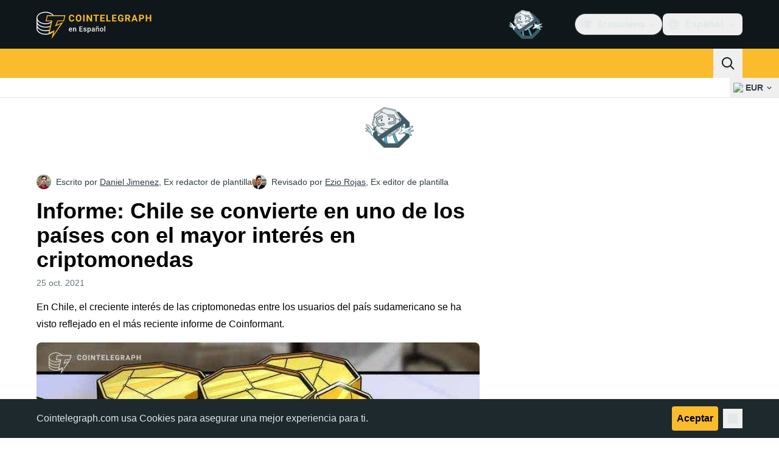

--- FILE ---
content_type: text/html;charset=utf-8
request_url: https://es.cointelegraph.com/news/report-chile-becomes-one-of-the-countries-with-the-greatest-innovation-in-cryptocurrencies
body_size: 26879
content:
<!DOCTYPE html><html  dir="ltr" lang="es" data-ct-theme="light"><head><meta charset="utf-8">
<meta name="viewport" content="width=device-width, initial-scale=1">
<title>Informe: Chile se convierte en uno de los países con el mayor interés en criptomonedas</title>
<link href="https://pagead2.googlesyndication.com" rel="preconnect" crossorigin="anonymous" referrerpolicy="no-referrer" fetchpriority="low">
<link rel="stylesheet" href="/_duck/ducklings/entry.BdkGxqtt.css" crossorigin>
<link rel="stylesheet" href="/_duck/ducklings/PostPage.CICj8nMe.css" crossorigin>
<link rel="stylesheet" href="/_duck/ducklings/Sidebar.C7NVF1jm.css" crossorigin>
<link rel="stylesheet" href="/_duck/ducklings/AdSlot.E7O2rCko.css" crossorigin>
<link rel="stylesheet" href="/_duck/ducklings/AdblockFallback.CGzA8xw8.css" crossorigin>
<link rel="stylesheet" href="/_duck/ducklings/TopBar.BiIC1rWT.css" crossorigin>
<link rel="stylesheet" href="/_duck/ducklings/CtInput.CwuiWIgu.css" crossorigin>
<link rel="stylesheet" href="/_duck/ducklings/TickerBar.CyCrrx4w.css" crossorigin>
<link rel="stylesheet" href="/_duck/ducklings/MobileTopBar.DrauSeiq.css" crossorigin>
<link rel="stylesheet" href="/_duck/ducklings/Footer.CG4v6UFX.css" crossorigin>
<link rel="preload" as="image" href="https://images.cointelegraph.com/cdn-cgi/image/f=auto,onerror=redirect,w=1728,q=90/https://s3.cointelegraph.com/storage/uploads/view/72b6d68ffdfc8efb8b253903862119fc.jpg" imagesizes="(max-width: 768px) 328px, (max-width: 1024px) 728px, (max-width: 1280px) 644px, 864px" imagesrcset="https://images.cointelegraph.com/cdn-cgi/image/f=auto,onerror=redirect,w=328,q=90/https://s3.cointelegraph.com/storage/uploads/view/72b6d68ffdfc8efb8b253903862119fc.jpg 328w, https://images.cointelegraph.com/cdn-cgi/image/f=auto,onerror=redirect,w=644,q=90/https://s3.cointelegraph.com/storage/uploads/view/72b6d68ffdfc8efb8b253903862119fc.jpg 644w, https://images.cointelegraph.com/cdn-cgi/image/f=auto,onerror=redirect,w=656,q=90/https://s3.cointelegraph.com/storage/uploads/view/72b6d68ffdfc8efb8b253903862119fc.jpg 656w, https://images.cointelegraph.com/cdn-cgi/image/f=auto,onerror=redirect,w=728,q=90/https://s3.cointelegraph.com/storage/uploads/view/72b6d68ffdfc8efb8b253903862119fc.jpg 728w, https://images.cointelegraph.com/cdn-cgi/image/f=auto,onerror=redirect,w=864,q=90/https://s3.cointelegraph.com/storage/uploads/view/72b6d68ffdfc8efb8b253903862119fc.jpg 864w, https://images.cointelegraph.com/cdn-cgi/image/f=auto,onerror=redirect,w=1288,q=90/https://s3.cointelegraph.com/storage/uploads/view/72b6d68ffdfc8efb8b253903862119fc.jpg 1288w, https://images.cointelegraph.com/cdn-cgi/image/f=auto,onerror=redirect,w=1456,q=90/https://s3.cointelegraph.com/storage/uploads/view/72b6d68ffdfc8efb8b253903862119fc.jpg 1456w, https://images.cointelegraph.com/cdn-cgi/image/f=auto,onerror=redirect,w=1728,q=90/https://s3.cointelegraph.com/storage/uploads/view/72b6d68ffdfc8efb8b253903862119fc.jpg 1728w" fetchpriority="high">
<link rel="modulepreload" as="script" crossorigin href="/_duck/ducklings/BQPnIqZ_.js">
<link rel="preload" as="font" crossorigin href="/fonts/mint-grotesk copy/Mint-Grotesk-Thin-V131.woff2">
<link rel="preload" as="font" crossorigin href="/_duck/fonts/latin-wght-normal-4NzrPCljtx.woff2">
<link rel="modulepreload" as="script" crossorigin href="/_duck/ducklings/CMIFNHFH.js">
<link rel="modulepreload" as="script" crossorigin href="/_duck/ducklings/B3n0H8KW.js">
<link rel="modulepreload" as="script" crossorigin href="/_duck/ducklings/DrxKNtdD.js">
<link rel="modulepreload" as="script" crossorigin href="/_duck/ducklings/CejciXof.js">
<link rel="modulepreload" as="script" crossorigin href="/_duck/ducklings/DXcRWECv.js">
<link rel="modulepreload" as="script" crossorigin href="/_duck/ducklings/Qd3Ysu3F.js">
<link rel="modulepreload" as="script" crossorigin href="/_duck/ducklings/Ch6w-Nk4.js">
<link rel="modulepreload" as="script" crossorigin href="/_duck/ducklings/DN7F_gb1.js">
<link rel="modulepreload" as="script" crossorigin href="/_duck/ducklings/B59m3SXI.js">
<link rel="modulepreload" as="script" crossorigin href="/_duck/ducklings/iGlBfFev.js">
<link rel="modulepreload" as="script" crossorigin href="/_duck/ducklings/CepXh5A_.js">
<link rel="modulepreload" as="script" crossorigin href="/_duck/ducklings/BJryHO2D.js">
<link rel="modulepreload" as="script" crossorigin href="/_duck/ducklings/BGsTu1wR.js">
<link rel="modulepreload" as="script" crossorigin href="/_duck/ducklings/uEmxHRR1.js">
<link rel="modulepreload" as="script" crossorigin href="/_duck/ducklings/ef4s_Dl9.js">
<link rel="modulepreload" as="script" crossorigin href="/_duck/ducklings/ejzRDs7R.js">
<link rel="modulepreload" as="script" crossorigin href="/_duck/ducklings/BR31v_KR.js">
<link rel="modulepreload" as="script" crossorigin href="/_duck/ducklings/0pLPhCJa.js">
<link rel="modulepreload" as="script" crossorigin href="/_duck/ducklings/D2GaBnd5.js">
<link rel="modulepreload" as="script" crossorigin href="/_duck/ducklings/D_2xUp0r.js">
<link rel="modulepreload" as="script" crossorigin href="/_duck/ducklings/BAezvoOt.js">
<link rel="modulepreload" as="script" crossorigin href="/_duck/ducklings/BV-0lfN-.js">
<link rel="modulepreload" as="script" crossorigin href="/_duck/ducklings/CcoY3Xme.js">
<link rel="modulepreload" as="script" crossorigin href="/_duck/ducklings/CbiuDrCZ.js">
<link rel="modulepreload" as="script" crossorigin href="/_duck/ducklings/D7958EQa.js">
<link rel="modulepreload" as="script" crossorigin href="/_duck/ducklings/CLegAaZ0.js">
<link rel="modulepreload" as="script" crossorigin href="/_duck/ducklings/Cbz9bOLe.js">
<link rel="modulepreload" as="script" crossorigin href="/_duck/ducklings/DRtCs2Wj.js">
<link rel="modulepreload" as="script" crossorigin href="/_duck/ducklings/CM5Y_cz7.js">
<link rel="modulepreload" as="script" crossorigin href="/_duck/ducklings/CeuC8Phw.js">
<link rel="modulepreload" as="script" crossorigin href="/_duck/ducklings/CIlmq-r7.js">
<link rel="modulepreload" as="script" crossorigin href="/_duck/ducklings/BYeOeCCg.js">
<link rel="modulepreload" as="script" crossorigin href="/_duck/ducklings/Dippz0LH.js">
<link rel="modulepreload" as="script" crossorigin href="/_duck/ducklings/CnUzuTDE.js">
<link rel="modulepreload" as="script" crossorigin href="/_duck/ducklings/sGiMn6-Y.js">
<link rel="modulepreload" as="script" crossorigin href="/_duck/ducklings/DZpczBFY.js">
<link rel="modulepreload" as="script" crossorigin href="/_duck/ducklings/BOH3UDCq.js">
<link rel="modulepreload" as="script" crossorigin href="/_duck/ducklings/BGBF_hzw.js">
<link rel="modulepreload" as="script" crossorigin href="/_duck/ducklings/mxZ5I4UU.js">
<link rel="modulepreload" as="script" crossorigin href="/_duck/ducklings/CzuydbEY.js">
<link rel="modulepreload" as="script" crossorigin href="/_duck/ducklings/Ej8TkzKD.js">
<link rel="modulepreload" as="script" crossorigin href="/_duck/ducklings/6cUrTxac.js">
<link rel="modulepreload" as="script" crossorigin href="/_duck/ducklings/DiPFtPSx.js">
<link rel="modulepreload" as="script" crossorigin href="/_duck/ducklings/BAh8pmbC.js">
<link rel="modulepreload" as="script" crossorigin href="/_duck/ducklings/C9zeVl3o.js">
<link rel="modulepreload" as="script" crossorigin href="/_duck/ducklings/DifiP4Nk.js">
<link rel="modulepreload" as="script" crossorigin href="/_duck/ducklings/BKc4UPUb.js">
<link rel="modulepreload" as="script" crossorigin href="/_duck/ducklings/CkkZXkhO.js">
<link rel="modulepreload" as="script" crossorigin href="/_duck/ducklings/BDhjJK5S.js">
<link rel="modulepreload" as="script" crossorigin href="/_duck/ducklings/C2yRzrCl.js">
<link rel="modulepreload" as="script" crossorigin href="/_duck/ducklings/DE0ai6tZ.js">
<link rel="modulepreload" as="script" crossorigin href="/_duck/ducklings/D49nFwjI.js">
<link rel="modulepreload" as="script" crossorigin href="/_duck/ducklings/DX-0DWAS.js">
<link rel="modulepreload" as="script" crossorigin href="/_duck/ducklings/6qvK4UCF.js">
<link rel="modulepreload" as="script" crossorigin href="/_duck/ducklings/DxoEuYTC.js">
<link rel="modulepreload" as="script" crossorigin href="/_duck/ducklings/DeZN5SSj.js">
<link rel="modulepreload" as="script" crossorigin href="/_duck/ducklings/4iloc-kM.js">
<link rel="modulepreload" as="script" crossorigin href="/_duck/ducklings/BODFVx0W.js">
<link rel="modulepreload" as="script" crossorigin href="/_duck/ducklings/CL1dl-Zf.js">
<link rel="modulepreload" as="script" crossorigin href="/_duck/ducklings/b2YiB6DS.js">
<link rel="modulepreload" as="script" crossorigin href="/_duck/ducklings/C3B2_o4f.js">
<link rel="modulepreload" as="script" crossorigin href="/_duck/ducklings/GkehEg_F.js">
<link rel="modulepreload" as="script" crossorigin href="/_duck/ducklings/DzoArZnI.js">
<link rel="modulepreload" as="script" crossorigin href="/_duck/ducklings/DB4SiFVs.js">
<link rel="modulepreload" as="script" crossorigin href="/_duck/ducklings/CCArVuiP.js">
<link rel="modulepreload" as="script" crossorigin href="/_duck/ducklings/0tIGyThL.js">
<link rel="modulepreload" as="script" crossorigin href="/_duck/ducklings/DOAh5jHT.js">
<link rel="modulepreload" as="script" crossorigin href="/_duck/ducklings/BudI7F6Y.js">
<link rel="modulepreload" as="script" crossorigin href="/_duck/ducklings/dYsjw8Po.js">
<link rel="modulepreload" as="script" crossorigin href="/_duck/ducklings/CQptorRw.js">
<link rel="modulepreload" as="script" crossorigin href="/_duck/ducklings/yI6hs-jw.js">
<link rel="modulepreload" as="script" crossorigin href="/_duck/ducklings/DBtQ45yg.js">
<link rel="modulepreload" as="script" crossorigin href="/_duck/ducklings/DEkSO6oZ.js">
<link rel="modulepreload" as="script" crossorigin href="/_duck/ducklings/EXtacmIj.js">
<link rel="modulepreload" as="script" crossorigin href="/_duck/ducklings/C4Apk1tS.js">
<link rel="modulepreload" as="script" crossorigin href="/_duck/ducklings/xBRAsqDU.js">
<link rel="modulepreload" as="script" crossorigin href="/_duck/ducklings/C69A0pwv.js">
<link rel="modulepreload" as="script" crossorigin href="/_duck/ducklings/C9VVbmgV.js">
<link rel="modulepreload" as="script" crossorigin href="/_duck/ducklings/CVFRlEva.js">
<link rel="modulepreload" as="script" crossorigin href="/_duck/ducklings/BQZO9aAb.js">
<link rel="modulepreload" as="script" crossorigin href="/_duck/ducklings/1sC9Ikd9.js">
<link rel="modulepreload" as="script" crossorigin href="/_duck/ducklings/gQTBDYzQ.js">
<link rel="modulepreload" as="script" crossorigin href="/_duck/ducklings/CcErIS_6.js">
<link rel="modulepreload" as="script" crossorigin href="/_duck/ducklings/BgpeMFYi.js">
<link rel="modulepreload" as="script" crossorigin href="/_duck/ducklings/Al2jWYK0.js">
<link rel="modulepreload" as="script" crossorigin href="/_duck/ducklings/Cg2dD0QL.js">
<link rel="modulepreload" as="script" crossorigin href="/_duck/ducklings/B9NVRm18.js">
<link rel="modulepreload" as="script" crossorigin href="/_duck/ducklings/DDp02dmC.js">
<link rel="modulepreload" as="script" crossorigin href="/_duck/ducklings/BuhIdxEP.js">
<link rel="modulepreload" as="script" crossorigin href="/_duck/ducklings/BIW1x9xu.js">
<link rel="modulepreload" as="script" crossorigin href="/_duck/ducklings/D0v4vEVS.js">
<link rel="modulepreload" as="script" crossorigin href="/_duck/ducklings/Dn5m2IYt.js">
<link rel="modulepreload" as="script" crossorigin href="/_duck/ducklings/BrYzw7dO.js">
<link rel="modulepreload" as="script" crossorigin href="/_duck/ducklings/CIv9QyEu.js">
<link rel="modulepreload" as="script" crossorigin href="/_duck/ducklings/ClDoCEN_.js">
<link rel="modulepreload" as="script" crossorigin href="/_duck/ducklings/D71jqmXH.js">
<link rel="modulepreload" as="script" crossorigin href="/_duck/ducklings/B5Ry5ZUT.js">
<link rel="modulepreload" as="script" crossorigin href="/_duck/ducklings/C0yr02yZ.js">
<link rel="modulepreload" as="script" crossorigin href="/_duck/ducklings/CwkMJlJT.js">
<link rel="modulepreload" as="script" crossorigin href="/_duck/ducklings/D2sYQgQO.js">
<link rel="modulepreload" as="script" crossorigin href="/_duck/ducklings/BxURzMQ8.js">
<link rel="modulepreload" as="script" crossorigin href="/_duck/ducklings/BEvZK9W6.js">
<link rel="modulepreload" as="script" crossorigin href="/_duck/ducklings/DVgmuLbh.js">
<link rel="modulepreload" as="script" crossorigin href="/_duck/ducklings/CqSQNWb6.js">
<link rel="modulepreload" as="script" crossorigin href="/_duck/ducklings/5lzavIAx.js">
<link rel="modulepreload" as="script" crossorigin href="/_duck/ducklings/BMTW4uNA.js">
<link rel="modulepreload" as="script" crossorigin href="/_duck/ducklings/CMmOnLAY.js">
<link rel="modulepreload" as="script" crossorigin href="/_duck/ducklings/BI8qXLAj.js">
<link rel="preload" as="fetch" fetchpriority="low" crossorigin="anonymous" href="/_duck/ducklings/builds/meta/30a6cf8f-5132-43f9-8f15-eaad1ff4c9a1.json">
<link rel="prefetch" as="script" crossorigin href="/_duck/ducklings/CINI0T-D.js">
<link rel="prefetch" as="script" crossorigin href="/_duck/ducklings/BiXrWZ2-.js">
<link rel="prefetch" as="script" crossorigin href="/_duck/ducklings/BrfKhFbo.js">
<link rel="prefetch" as="style" crossorigin href="/_duck/ducklings/Toaster.quSoDDrE.css">
<link rel="prefetch" as="script" crossorigin href="/_duck/ducklings/Daa7lbpu.js">
<link rel="prefetch" as="script" crossorigin href="/_duck/ducklings/DmyuBZG7.js">
<link rel="prefetch" as="script" crossorigin href="/_duck/ducklings/BdgXV6i8.js">
<link rel="prefetch" as="script" crossorigin href="/_duck/ducklings/CLDVzU72.js">
<link rel="prefetch" as="style" crossorigin href="/_duck/ducklings/index.RzMI8_0o.css">
<link rel="prefetch" as="script" crossorigin href="/_duck/ducklings/CkzLzi4g.js">
<link rel="prefetch" as="script" crossorigin href="/_duck/ducklings/CN6daUi_.js">
<link rel="prefetch" as="script" crossorigin href="/_duck/ducklings/BCZp_ZMf.js">
<link rel="prefetch" as="style" crossorigin href="/_duck/ducklings/BottomStack.BfRm2Ihm.css">
<link rel="prefetch" as="script" crossorigin href="/_duck/ducklings/BO-dWtLN.js">
<link rel="prefetch" as="script" crossorigin href="/_duck/ducklings/BYtnqgiZ.js">
<link rel="prefetch" as="script" crossorigin href="/_duck/ducklings/C-wDs2IJ.js">
<link rel="prefetch" as="script" crossorigin href="/_duck/ducklings/Dc5UhEqG.js">
<link rel="prefetch" as="script" crossorigin href="/_duck/ducklings/5-D51pug.js">
<link rel="prefetch" as="script" crossorigin href="/_duck/ducklings/bUu0CWUF.js">
<link rel="prefetch" as="script" crossorigin href="/_duck/ducklings/B2tZF24L.js">
<link rel="prefetch" as="script" crossorigin href="/_duck/ducklings/CmlC-AAr.js">
<link rel="prefetch" as="script" crossorigin href="/_duck/ducklings/BTSNAs2z.js">
<link rel="prefetch" as="script" crossorigin href="/_duck/ducklings/By9GE4a3.js">
<link rel="prefetch" as="script" crossorigin href="/_duck/ducklings/BzP04Zdc.js">
<link rel="prefetch" as="script" crossorigin href="/_duck/ducklings/MO7YVrV7.js">
<link rel="prefetch" as="script" crossorigin href="/_duck/ducklings/QwKLBmwP.js">
<link rel="prefetch" as="script" crossorigin href="/_duck/ducklings/BvFLgr9C.js">
<link rel="prefetch" as="script" crossorigin href="/_duck/ducklings/DjYpigBt.js">
<link rel="prefetch" as="script" crossorigin href="/_duck/ducklings/D8vTBHGb.js">
<link rel="prefetch" as="style" crossorigin href="/_duck/ducklings/AdTextBanner.iHGdZCUv.css">
<link rel="prefetch" as="script" crossorigin href="/_duck/ducklings/Dg0Ng7sr.js">
<link rel="prefetch" as="style" crossorigin href="/_duck/ducklings/index.D-gDOaUl.css">
<link rel="prefetch" as="script" crossorigin href="/_duck/ducklings/4MJxVpvm.js">
<link rel="prefetch" as="script" crossorigin href="/_duck/ducklings/CrPI-Zs-.js">
<link rel="prefetch" as="style" crossorigin href="/_duck/ducklings/index.DZ8iWNwc.css">
<link rel="prefetch" as="script" crossorigin href="/_duck/ducklings/BXQWdHtW.js">
<link rel="prefetch" as="style" crossorigin href="/_duck/ducklings/AdPromoButtonStack.kXBLT4qL.css">
<link rel="prefetch" as="script" crossorigin href="/_duck/ducklings/BYSbyPM-.js">
<link rel="prefetch" as="script" crossorigin href="/_duck/ducklings/CF_c9lPx.js">
<link rel="prefetch" as="script" crossorigin href="/_duck/ducklings/B-XR_NXJ.js">
<link rel="prefetch" as="script" crossorigin href="/_duck/ducklings/D6DLgtHH.js">
<link rel="prefetch" as="style" crossorigin href="/_duck/ducklings/AdStoryWidget.D2os0aTP.css">
<link rel="prefetch" as="script" crossorigin href="/_duck/ducklings/DEBKvkrp.js">
<link rel="prefetch" as="style" crossorigin href="/_duck/ducklings/AdParallax.BJKd570x.css">
<link rel="prefetch" as="script" crossorigin href="/_duck/ducklings/DR-8XSgt.js">
<link rel="prefetch" as="script" crossorigin href="/_duck/ducklings/C55rkw9M.js">
<link rel="prefetch" as="script" crossorigin href="/_duck/ducklings/hX5pEyHZ.js">
<link rel="prefetch" as="style" crossorigin href="/_duck/ducklings/AdWideParallax.CZ9moqjx.css">
<link rel="prefetch" as="script" crossorigin href="/_duck/ducklings/CnDbmuSd.js">
<link rel="prefetch" as="script" crossorigin href="/_duck/ducklings/Cq8alSOn.js">
<link rel="prefetch" as="style" crossorigin href="/_duck/ducklings/NewsletterSubscriptionFormEmbed.kmo_mFsR.css">
<link rel="prefetch" as="script" crossorigin href="/_duck/ducklings/DA71NOoT.js">
<link rel="prefetch" as="style" crossorigin href="/_duck/ducklings/InlineRateLiveDataEmbed.BfUgLVTL.css">
<link rel="prefetch" as="script" crossorigin href="/_duck/ducklings/B1FqrWng.js">
<link rel="prefetch" as="script" crossorigin href="/_duck/ducklings/CPZ492OG.js">
<link rel="prefetch" as="script" crossorigin href="/_duck/ducklings/29LuzAN-.js">
<link rel="prefetch" as="script" crossorigin href="/_duck/ducklings/BSQqKaq-.js">
<link rel="prefetch" as="script" crossorigin href="/_duck/ducklings/D7ALiqhe.js">
<link rel="prefetch" as="style" crossorigin href="/_duck/ducklings/InstagramEmbed.DrW_3Kre.css">
<link rel="prefetch" as="script" crossorigin href="/_duck/ducklings/CoR3REXi.js">
<link rel="prefetch" as="style" crossorigin href="/_duck/ducklings/CerosEmbed.CZk__VAr.css">
<link rel="prefetch" as="script" crossorigin href="/_duck/ducklings/B1B78Rtm.js">
<link rel="prefetch" as="script" crossorigin href="/_duck/ducklings/P8Xfrasi.js">
<link rel="prefetch" as="script" crossorigin href="/_duck/ducklings/3rbR3Ki3.js">
<link rel="prefetch" as="script" crossorigin href="/_duck/ducklings/OgpwSpfV.js">
<meta name="apple-mobile-web-app-title" content="Cointelegraph">
<meta name="application-name" content="Cointelegraph">
<meta name="msapplication-TileColor" content="#1a1b1d">
<meta name="msapplication-config" content="/browserconfig.xml">
<meta name="msapplication-TileImage" content="/_duck/img/favicons/mstitle-144x144.png">
<meta name="theme-color" content="#1a1b1d">
<meta name="telegram:channel" content="@cointelegraph">
<link rel="apple-touch-icon" sizes="180x180" href="/_duck/img/favicons/apple-touch-icon.png">
<link rel="icon" type="image/png" sizes="16x16" href="/_duck/img/favicons/favicon-16x16.png">
<link rel="icon" type="image/png" sizes="32x32" href="/_duck/img/favicons/favicon-32x32.png">
<link rel="manifest" href="/site.webmanifest">
<link rel="mask-icon" href="/_duck/img/favicons/safari-pinned-tab.svg" color="#1a1b1d">
<link rel="shortcut icon" href="/favicon.ico">
<meta name="description" content="En Chile, el creciente interés de las criptomonedas entre los usuarios del país sudamericano se ha visto reflejado en el más reciente informe de Coinformant.">
<meta property="og:title" content="Informe: Chile se convierte en uno de los países con el mayor interés en criptomonedas">
<meta property="og:description" content="En Chile, el creciente interés de las criptomonedas entre los usuarios del país sudamericano se ha visto reflejado en el más reciente informe de Coinformant.">
<meta property="og:site_name" content="Cointelegraph">
<meta property="og:url" content="https://es.cointelegraph.com/news/report-chile-becomes-one-of-the-countries-with-the-greatest-innovation-in-cryptocurrencies">
<meta property="og:locale" content="es">
<meta property="og:image" content="https://images.cointelegraph.com/cdn-cgi/image/f=auto,onerror=redirect,w=1200/https://s3.cointelegraph.com/storage/uploads/view/72b6d68ffdfc8efb8b253903862119fc.jpg">
<meta property="og:type" content="article">
<meta name="twitter:title" content="Informe: Chile se convierte en uno de los países con el mayor interés en criptomonedas">
<meta name="twitter:description" content="En Chile, el creciente interés de las criptomonedas entre los usuarios del país sudamericano se ha visto reflejado en el más reciente informe de Coinformant.">
<meta name="twitter:image" content="https://images.cointelegraph.com/cdn-cgi/image/f=auto,onerror=redirect,w=1200/https://s3.cointelegraph.com/storage/uploads/view/72b6d68ffdfc8efb8b253903862119fc.jpg">
<meta name="twitter:card" content="summary_large_image">
<link rel="alternate" href="https://es.cointelegraph.com/news/report-chile-becomes-one-of-the-countries-with-the-greatest-innovation-in-cryptocurrencies" hreflang="es">
<link rel="canonical" href="https://es.cointelegraph.com/news/report-chile-becomes-one-of-the-countries-with-the-greatest-innovation-in-cryptocurrencies">
<link rel="alternate" type="application/rss+xml" title="Cointelegraph RSS Feed" href="https://cointelegraph.com/rss" hreflang="en">
<meta name="robots" content="max-image-preview:large">
<meta name="twitter:site" content="@cointelegraph">
<meta name="twitter:creator" content="@cointelegraph">
<script type="module" src="/_duck/ducklings/BQPnIqZ_.js" crossorigin></script><meta name="sentry-trace" content="7c8a91c59e6214d0aa23ca91b3443b0e-14e0cd2c8ab79404-0"/>
<meta name="baggage" content="sentry-environment=production,sentry-release=release-134,sentry-public_key=898e8ab99e9fa726a01051fba6c430b0,sentry-trace_id=7c8a91c59e6214d0aa23ca91b3443b0e,sentry-sampled=false,sentry-sample_rand=0.9629475995393965,sentry-sample_rate=0.1"/></head><body><div id="__duck"><!--[--><!----><!--[--><!--[--><span></span><!--[--><div class=""><!--[--><div data-ct-theme="dark" data-testid="top-bar" class="duraction-300 relative bg-ct-ds-bg-1 transition-all ease-in-out"><div class="py-4 container flex items-center justify-between"><div class="absolute bottom-0 left-0 right-0 top-0 overflow-hidden"><div class="container h-full"><div></div></div></div><a href="/" class="inline-flex cursor-pointer items-center focus:outline-none z-[2] transition-all duration-300 ease-in-out h-12 w-48" data-testid="logo" data-gtm-locator="clickon_logo" title="Cointelegraph"><img class="h-8 w-32 object-contain object-center tablet:h-10 tablet:w-40 desktop:h-12 desktop:w-48" alt="Cointelegraph" src="/_duck/img/site-logo/es.svg" decoding="async" fetchpriority="high" loading="eager"></a><div class="z-[2] flex items-center gap-x-5"><div class="_ad-slot_xzt52_1 me-4 h-12 w-32 self-center" style="--aspect-ratio:null;" data-testid="desktop-banner"><!--[--><img class="_image_51qro_1" src="https://images.cointelegraph.com/images/373_aHR0cHM6Ly9zMy5jb2ludGVsZWdyYXBoLmNvbS9zdG9yYWdlL3VwbG9hZHMvdmlldy9hNGFkNDk1ZmMwNGJkOTdmNzE2NDlhNDhkNjAwM2QwMC5wbmc=.png"><!--]--></div><!--[--><div class="relative" data-testid="product-dropdown" data-headlessui-state><button type="button" class="inline-flex justify-center items-center font-semibold transition focus:outline-none cursor-pointer aria-disabled:cursor-default p-1.5 text-sm aria-disabled:ct-ds-fg-weak text-ct-ds-fg-default ui-not-selected:hover:bg-ct-ds-bg-3 focus-visible:bg-ct-ds-bg-3 aria-checked:bg-ct-ds-bg-3 flex h-9 items-center rounded-full border border-ct-ds-border-default p-2" data-testid="product-dropdown-select-button" data-gtm-locator="head_ecosystem_clickon" id="headlessui-listbox-button-v-1-0-0" aria-haspopup="listbox" aria-expanded="false" data-headlessui-state><!--[--><span data-allow-missmatch aria-hidden="true" class="inline-flex h-[1em] w-[1em] bg-current _ct-svg-mask_4i9v8_1" style="--url:url(&quot;/_duck/img/icons/ct-logo.svg&quot;);--size:1.25rem;" data-allow-mismatch role="img">   </span><span class="ps-2">Ecosistema</span><span data-allow-missmatch aria-hidden="true" class="inline-flex h-[1em] w-[1em] bg-current _ct-svg-mask_4i9v8_1 ui-open:rotate-180" style="--url:url(&quot;/_duck/img/icons/arrow-chevron-down.svg&quot;);--size:1.25rem;" data-allow-mismatch role="img">   </span><!--]--></button><!----></div><!--]--><div class="inline-flex items-center"><!--[--><a class="inline-flex items-center gap-1 px-0.5 py-1.5 text-sm text-ct-ds-fg-default hover:text-ct-ds-fg-stronger focus:outline-none ui-open:bg-ct-ds-bg-1 ui-open:text-ct-ds-accent-primary-default" rel="nofollow" href="https://www.facebook.com/1872008186452725" target="_blank" data-testid="social-facebook"><span class="h-5 w-5 text-xl empty:hidden"><!--[--><span data-allow-missmatch aria-hidden="true" class="inline-flex h-[1em] w-[1em] bg-current _ct-svg-mask_4i9v8_1" style="--url:url(&quot;/_duck/img/icons/logo-facebook.svg&quot;);--size:1.25rem;" data-allow-mismatch role="img">   </span><!--]--></span><!----></a><a class="inline-flex items-center gap-1 px-0.5 py-1.5 text-sm text-ct-ds-fg-default hover:text-ct-ds-fg-stronger focus:outline-none ui-open:bg-ct-ds-bg-1 ui-open:text-ct-ds-accent-primary-default" rel="nofollow" href="https://twitter.com/CointelegraphEE" target="_blank" data-testid="social-x"><span class="h-5 w-5 text-xl empty:hidden"><!--[--><span data-allow-missmatch aria-hidden="true" class="inline-flex h-[1em] w-[1em] bg-current _ct-svg-mask_4i9v8_1" style="--url:url(&quot;/_duck/img/icons/logo-x.svg&quot;);--size:1.25rem;" data-allow-mismatch role="img">   </span><!--]--></span><!----></a><a class="inline-flex items-center gap-1 px-0.5 py-1.5 text-sm text-ct-ds-fg-default hover:text-ct-ds-fg-stronger focus:outline-none ui-open:bg-ct-ds-bg-1 ui-open:text-ct-ds-accent-primary-default" rel="nofollow" href="https://telegram.me/Cointelegraph_Es" target="_blank" data-testid="social-telegram"><span class="h-5 w-5 text-xl empty:hidden"><!--[--><span data-allow-missmatch aria-hidden="true" class="inline-flex h-[1em] w-[1em] bg-current _ct-svg-mask_4i9v8_1" style="--url:url(&quot;/_duck/img/icons/logo-telegram.svg&quot;);--size:1.25rem;" data-allow-mismatch role="img">   </span><!--]--></span><!----></a><!--]--></div><!--[--><div class="relative"><button class="flex h-9 cursor-pointer items-center rounded-lg p-2 text-ct-ds-fg-default hover:bg-ct-ds-bg-3 hover:text-ct-ds-fg-strong" data-testid="language-select-button" id="headlessui-listbox-button-v-1-0-2" aria-haspopup="listbox" aria-expanded="false" data-headlessui-state><span data-allow-missmatch aria-hidden="true" class="inline-flex h-[1em] w-[1em] bg-current _ct-svg-mask_4i9v8_1" style="--url:url(&quot;/_duck/img/icons/obj-world.svg&quot;);--size:1.25rem;" data-allow-mismatch role="img">   </span><span class="me-1 ms-2 font-semibold">Español</span><span data-allow-missmatch aria-hidden="true" class="inline-flex h-[1em] w-[1em] bg-current _ct-svg-mask_4i9v8_1 ui-open:rotate-180" style="--url:url(&quot;/_duck/img/icons/arrow-chevron-down.svg&quot;);--size:1.25rem;" data-allow-mismatch role="img">   </span></button><!----></div><!--]--><!----></div></div></div><header class="before:ct-ds-bg-1 flex bg-ct-ds-accent-primary-default"><nav class="container flex items-center justify-between desktop:ps-10"><div class="flex items-center" data-testid="menu-items"><!--[--><div class="relative" data-headlessui-state data-gtm-locator="main_menu_head_1"><button id="headlessui-menu-button-v-1-0-5-0" type="button" aria-haspopup="menu" aria-expanded="false" data-headlessui-state class="cursor-default text-base text-ct-ds-fg-strong font-medium text-ct-ds-fg-strong hover:bg-ct-ds-accent-primary-muted focus:bg-ct-ds-accent-primary-muted ui-open:bg-ct-ds-accent-primary-muted px-5 py-3 text-base tracking-tight" data-gtm-locator="main_menu_head_0" data-testid="menu-item-Noticias">Noticias</button><!----></div><div class="relative" data-headlessui-state data-gtm-locator="main_menu_head_2"><button id="headlessui-menu-button-v-1-0-5-2" type="button" aria-haspopup="menu" aria-expanded="false" data-headlessui-state class="cursor-default text-base text-ct-ds-fg-strong font-medium text-ct-ds-fg-strong hover:bg-ct-ds-accent-primary-muted focus:bg-ct-ds-accent-primary-muted ui-open:bg-ct-ds-accent-primary-muted px-5 py-3 text-base tracking-tight" data-gtm-locator="main_menu_head_1" data-testid="menu-item-Mercados">Mercados</button><!----></div><div class="relative" data-headlessui-state data-gtm-locator="main_menu_head_3"><button id="headlessui-menu-button-v-1-0-5-4" type="button" aria-haspopup="menu" aria-expanded="false" data-headlessui-state class="cursor-default text-base text-ct-ds-fg-strong font-medium text-ct-ds-fg-strong hover:bg-ct-ds-accent-primary-muted focus:bg-ct-ds-accent-primary-muted ui-open:bg-ct-ds-accent-primary-muted px-5 py-3 text-base tracking-tight" data-gtm-locator="main_menu_head_2" data-testid="menu-item-Personalidades">Personalidades</button><!----></div><div class="relative" data-headlessui-state data-gtm-locator="main_menu_head_4"><button id="headlessui-menu-button-v-1-0-5-6" type="button" aria-haspopup="menu" aria-expanded="false" data-headlessui-state class="cursor-default text-base text-ct-ds-fg-strong font-medium text-ct-ds-fg-strong hover:bg-ct-ds-accent-primary-muted focus:bg-ct-ds-accent-primary-muted ui-open:bg-ct-ds-accent-primary-muted px-5 py-3 text-base tracking-tight" data-gtm-locator="main_menu_head_3" data-testid="menu-item-Aprenda">Aprenda</button><!----></div><div class="relative" data-headlessui-state data-gtm-locator="main_menu_head_5"><button id="headlessui-menu-button-v-1-0-5-8" type="button" aria-haspopup="menu" aria-expanded="false" data-headlessui-state class="cursor-default text-base text-ct-ds-fg-strong font-medium text-ct-ds-fg-strong hover:bg-ct-ds-accent-primary-muted focus:bg-ct-ds-accent-primary-muted ui-open:bg-ct-ds-accent-primary-muted px-5 py-3 text-base tracking-tight" data-gtm-locator="main_menu_head_4" data-testid="menu-item-Sobre nosotros">Sobre nosotros</button><!----></div><!--]--></div><!--[--><!--[--><div class="relative" data-headlessui-state><!--[--><button class="font-medium text-ct-ds-fg-strong hover:bg-ct-ds-accent-primary-muted focus:bg-ct-ds-accent-primary-muted ui-open:bg-ct-ds-accent-primary-muted p-3 text-sm tracking-tight" data-testid="desktop-search-popover" id="headlessui-popover-button-v-1-0-5-10" type="button" aria-expanded="false" data-headlessui-state><span data-allow-missmatch aria-hidden="true" class="inline-flex h-[1em] w-[1em] bg-current _ct-svg-mask_4i9v8_1 h-5" style="--url:url(&quot;/_duck/img/icons/app-search.svg&quot;);--size:1.5rem;" data-allow-mismatch role="img">   </span></button><!----><!--]--><!----></div><!--]--><div hidden style="position:fixed;top:1;left:1;width:1;height:0;padding:0;margin:-1;overflow:hidden;clip:rect(0, 0, 0, 0);white-space:nowrap;border-width:0;display:none;"></div><!--]--></nav></header><!--]--></div><div class="relative z-[1] -mb-px flex flex-nowrap border-b border-ct-ds-border-default bg-ct-ds-bg-sub" data-testid="infinite-tickers"><div class="flex select-none flex-nowrap overflow-hidden whitespace-nowrap rtl:flex-row-reverse" style="--6172e022:0;"><div class="_marquee-block_1a5fo_1"><!--[--><div class="flex"><!--[--><a href="/chainlink-price-index" class="inline-flex gap-1 px-2 py-1.5 hover:bg-ct-ds-bg-3" data-testid="rate-ticker-LINK"><span class="text-sm font-semibold text-ct-ds-fg-stronger" data-testid="rate-ticker-LINK-title">LINK</span><span class="text-sm" data-testid="rate-ticker-LINK-price">11,01 €</span><span class="inline-flex items-center font-semibold tracking-tight gap-1 text-sm text-ct-ds-accent-red-default" data-testid="rate-ticker-LINK-price-change"><svg viewBox="0 0 16 16" fill="none" xmlns="http://www.w3.org/2000/svg" class="h-3 w-3 my-1 me-0.5"><!----><path d="M8.96741 13.4545C8.53745 14.1818 7.46257 14.1818 7.03262 13.4545L1.22826 3.63636C0.798305 2.90909 1.33575 2 2.19565 2H13.8044C14.6643 2 15.2017 2.90909 14.7718 3.63636L8.96741 13.4545Z" fill="currentColor"></path></svg> 7.02%</span></a><a href="/tron-price-index" class="inline-flex gap-1 px-2 py-1.5 hover:bg-ct-ds-bg-3" data-testid="rate-ticker-TRX"><span class="text-sm font-semibold text-ct-ds-fg-stronger" data-testid="rate-ticker-TRX-title">TRX</span><span class="text-sm" data-testid="rate-ticker-TRX-price">0,2751 €</span><span class="inline-flex items-center font-semibold tracking-tight gap-1 text-sm text-ct-ds-accent-red-default" data-testid="rate-ticker-TRX-price-change"><svg viewBox="0 0 16 16" fill="none" xmlns="http://www.w3.org/2000/svg" class="h-3 w-3 my-1 me-0.5"><!----><path d="M8.96741 13.4545C8.53745 14.1818 7.46257 14.1818 7.03262 13.4545L1.22826 3.63636C0.798305 2.90909 1.33575 2 2.19565 2H13.8044C14.6643 2 15.2017 2.90909 14.7718 3.63636L8.96741 13.4545Z" fill="currentColor"></path></svg> 0.32%</span></a><a href="/hyperliquid-price-index" class="inline-flex gap-1 px-2 py-1.5 hover:bg-ct-ds-bg-3" data-testid="rate-ticker-HYPE"><span class="text-sm font-semibold text-ct-ds-fg-stronger" data-testid="rate-ticker-HYPE-title">HYPE</span><span class="text-sm" data-testid="rate-ticker-HYPE-price">20,58 €</span><span class="inline-flex items-center font-semibold tracking-tight gap-1 text-sm text-ct-ds-accent-red-default" data-testid="rate-ticker-HYPE-price-change"><svg viewBox="0 0 16 16" fill="none" xmlns="http://www.w3.org/2000/svg" class="h-3 w-3 my-1 me-0.5"><!----><path d="M8.96741 13.4545C8.53745 14.1818 7.46257 14.1818 7.03262 13.4545L1.22826 3.63636C0.798305 2.90909 1.33575 2 2.19565 2H13.8044C14.6643 2 15.2017 2.90909 14.7718 3.63636L8.96741 13.4545Z" fill="currentColor"></path></svg> 7.53%</span></a><a href="/xmr-price-index" class="inline-flex gap-1 px-2 py-1.5 hover:bg-ct-ds-bg-3" data-testid="rate-ticker-XMR"><span class="text-sm font-semibold text-ct-ds-fg-stronger" data-testid="rate-ticker-XMR-title">XMR</span><span class="text-sm" data-testid="rate-ticker-XMR-price">539,15 €</span><span class="inline-flex items-center font-semibold tracking-tight gap-1 text-sm text-ct-ds-accent-green-default" data-testid="rate-ticker-XMR-price-change"><svg viewBox="0 0 16 16" fill="none" xmlns="http://www.w3.org/2000/svg" class="h-3 w-3 my-1 me-0.5"><path d="M7.03262 2.54545C7.46257 1.81818 8.53745 1.81818 8.96741 2.54545L14.7718 12.3636C15.2017 13.0909 14.6643 14 13.8044 14H2.19565C1.33575 14 0.798305 13.0909 1.22826 12.3636L7.03262 2.54545Z" fill="currentColor"></path><!----></svg> 6.90%</span></a><a href="/doge-price-index" class="inline-flex gap-1 px-2 py-1.5 hover:bg-ct-ds-bg-3" data-testid="rate-ticker-DOGE"><span class="text-sm font-semibold text-ct-ds-fg-stronger" data-testid="rate-ticker-DOGE-title">DOGE</span><span class="text-sm" data-testid="rate-ticker-DOGE-price">0,1093 €</span><span class="inline-flex items-center font-semibold tracking-tight gap-1 text-sm text-ct-ds-accent-red-default" data-testid="rate-ticker-DOGE-price-change"><svg viewBox="0 0 16 16" fill="none" xmlns="http://www.w3.org/2000/svg" class="h-3 w-3 my-1 me-0.5"><!----><path d="M8.96741 13.4545C8.53745 14.1818 7.46257 14.1818 7.03262 13.4545L1.22826 3.63636C0.798305 2.90909 1.33575 2 2.19565 2H13.8044C14.6643 2 15.2017 2.90909 14.7718 3.63636L8.96741 13.4545Z" fill="currentColor"></path></svg> 8.06%</span></a><a href="/solana-price-index" class="inline-flex gap-1 px-2 py-1.5 hover:bg-ct-ds-bg-3" data-testid="rate-ticker-SOL"><span class="text-sm font-semibold text-ct-ds-fg-stronger" data-testid="rate-ticker-SOL-title">SOL</span><span class="text-sm" data-testid="rate-ticker-SOL-price">114,74 €</span><span class="inline-flex items-center font-semibold tracking-tight gap-1 text-sm text-ct-ds-accent-red-default" data-testid="rate-ticker-SOL-price-change"><svg viewBox="0 0 16 16" fill="none" xmlns="http://www.w3.org/2000/svg" class="h-3 w-3 my-1 me-0.5"><!----><path d="M8.96741 13.4545C8.53745 14.1818 7.46257 14.1818 7.03262 13.4545L1.22826 3.63636C0.798305 2.90909 1.33575 2 2.19565 2H13.8044C14.6643 2 15.2017 2.90909 14.7718 3.63636L8.96741 13.4545Z" fill="currentColor"></path></svg> 7.14%</span></a><a href="/stellar-price-index" class="inline-flex gap-1 px-2 py-1.5 hover:bg-ct-ds-bg-3" data-testid="rate-ticker-XLM"><span class="text-sm font-semibold text-ct-ds-fg-stronger" data-testid="rate-ticker-XLM-title">XLM</span><span class="text-sm" data-testid="rate-ticker-XLM-price">0,1845 €</span><span class="inline-flex items-center font-semibold tracking-tight gap-1 text-sm text-ct-ds-accent-red-default" data-testid="rate-ticker-XLM-price-change"><svg viewBox="0 0 16 16" fill="none" xmlns="http://www.w3.org/2000/svg" class="h-3 w-3 my-1 me-0.5"><!----><path d="M8.96741 13.4545C8.53745 14.1818 7.46257 14.1818 7.03262 13.4545L1.22826 3.63636C0.798305 2.90909 1.33575 2 2.19565 2H13.8044C14.6643 2 15.2017 2.90909 14.7718 3.63636L8.96741 13.4545Z" fill="currentColor"></path></svg> 6.42%</span></a><a href="/ada-price-index" class="inline-flex gap-1 px-2 py-1.5 hover:bg-ct-ds-bg-3" data-testid="rate-ticker-ADA"><span class="text-sm font-semibold text-ct-ds-fg-stronger" data-testid="rate-ticker-ADA-title">ADA</span><span class="text-sm" data-testid="rate-ticker-ADA-price">0,3133 €</span><span class="inline-flex items-center font-semibold tracking-tight gap-1 text-sm text-ct-ds-accent-red-default" data-testid="rate-ticker-ADA-price-change"><svg viewBox="0 0 16 16" fill="none" xmlns="http://www.w3.org/2000/svg" class="h-3 w-3 my-1 me-0.5"><!----><path d="M8.96741 13.4545C8.53745 14.1818 7.46257 14.1818 7.03262 13.4545L1.22826 3.63636C0.798305 2.90909 1.33575 2 2.19565 2H13.8044C14.6643 2 15.2017 2.90909 14.7718 3.63636L8.96741 13.4545Z" fill="currentColor"></path></svg> 8.52%</span></a><a href="/xrp-price-index" class="inline-flex gap-1 px-2 py-1.5 hover:bg-ct-ds-bg-3" data-testid="rate-ticker-XRP"><span class="text-sm font-semibold text-ct-ds-fg-stronger" data-testid="rate-ticker-XRP-title">XRP</span><span class="text-sm" data-testid="rate-ticker-XRP-price">1,68 €</span><span class="inline-flex items-center font-semibold tracking-tight gap-1 text-sm text-ct-ds-accent-red-default" data-testid="rate-ticker-XRP-price-change"><svg viewBox="0 0 16 16" fill="none" xmlns="http://www.w3.org/2000/svg" class="h-3 w-3 my-1 me-0.5"><!----><path d="M8.96741 13.4545C8.53745 14.1818 7.46257 14.1818 7.03262 13.4545L1.22826 3.63636C0.798305 2.90909 1.33575 2 2.19565 2H13.8044C14.6643 2 15.2017 2.90909 14.7718 3.63636L8.96741 13.4545Z" fill="currentColor"></path></svg> 4.82%</span></a><a href="/sui-price-index" class="inline-flex gap-1 px-2 py-1.5 hover:bg-ct-ds-bg-3" data-testid="rate-ticker-SUI"><span class="text-sm font-semibold text-ct-ds-fg-stronger" data-testid="rate-ticker-SUI-title">SUI</span><span class="text-sm" data-testid="rate-ticker-SUI-price">1,34 €</span><span class="inline-flex items-center font-semibold tracking-tight gap-1 text-sm text-ct-ds-accent-red-default" data-testid="rate-ticker-SUI-price-change"><svg viewBox="0 0 16 16" fill="none" xmlns="http://www.w3.org/2000/svg" class="h-3 w-3 my-1 me-0.5"><!----><path d="M8.96741 13.4545C8.53745 14.1818 7.46257 14.1818 7.03262 13.4545L1.22826 3.63636C0.798305 2.90909 1.33575 2 2.19565 2H13.8044C14.6643 2 15.2017 2.90909 14.7718 3.63636L8.96741 13.4545Z" fill="currentColor"></path></svg> 13.86%</span></a><a href="/bitcoin-cash-price-index" class="inline-flex gap-1 px-2 py-1.5 hover:bg-ct-ds-bg-3" data-testid="rate-ticker-BCH"><span class="text-sm font-semibold text-ct-ds-fg-stronger" data-testid="rate-ticker-BCH-title">BCH</span><span class="text-sm" data-testid="rate-ticker-BCH-price">506,96 €</span><span class="inline-flex items-center font-semibold tracking-tight gap-1 text-sm text-ct-ds-accent-red-default" data-testid="rate-ticker-BCH-price-change"><svg viewBox="0 0 16 16" fill="none" xmlns="http://www.w3.org/2000/svg" class="h-3 w-3 my-1 me-0.5"><!----><path d="M8.96741 13.4545C8.53745 14.1818 7.46257 14.1818 7.03262 13.4545L1.22826 3.63636C0.798305 2.90909 1.33575 2 2.19565 2H13.8044C14.6643 2 15.2017 2.90909 14.7718 3.63636L8.96741 13.4545Z" fill="currentColor"></path></svg> 1.03%</span></a><a href="/binance-coin-price-index" class="inline-flex gap-1 px-2 py-1.5 hover:bg-ct-ds-bg-3" data-testid="rate-ticker-BNB"><span class="text-sm font-semibold text-ct-ds-fg-stronger" data-testid="rate-ticker-BNB-title">BNB</span><span class="text-sm" data-testid="rate-ticker-BNB-price">795,77 €</span><span class="inline-flex items-center font-semibold tracking-tight gap-1 text-sm text-ct-ds-accent-red-default" data-testid="rate-ticker-BNB-price-change"><svg viewBox="0 0 16 16" fill="none" xmlns="http://www.w3.org/2000/svg" class="h-3 w-3 my-1 me-0.5"><!----><path d="M8.96741 13.4545C8.53745 14.1818 7.46257 14.1818 7.03262 13.4545L1.22826 3.63636C0.798305 2.90909 1.33575 2 2.19565 2H13.8044C14.6643 2 15.2017 2.90909 14.7718 3.63636L8.96741 13.4545Z" fill="currentColor"></path></svg> 2.49%</span></a><a href="/ethereum-price" class="inline-flex gap-1 px-2 py-1.5 hover:bg-ct-ds-bg-3" data-testid="rate-ticker-ETH"><span class="text-sm font-semibold text-ct-ds-fg-stronger" data-testid="rate-ticker-ETH-title">ETH</span><span class="text-sm" data-testid="rate-ticker-ETH-price">2755 €</span><span class="inline-flex items-center font-semibold tracking-tight gap-1 text-sm text-ct-ds-accent-red-default" data-testid="rate-ticker-ETH-price-change"><svg viewBox="0 0 16 16" fill="none" xmlns="http://www.w3.org/2000/svg" class="h-3 w-3 my-1 me-0.5"><!----><path d="M8.96741 13.4545C8.53745 14.1818 7.46257 14.1818 7.03262 13.4545L1.22826 3.63636C0.798305 2.90909 1.33575 2 2.19565 2H13.8044C14.6643 2 15.2017 2.90909 14.7718 3.63636L8.96741 13.4545Z" fill="currentColor"></path></svg> 3.59%</span></a><a href="/bitcoin-price" class="inline-flex gap-1 px-2 py-1.5 hover:bg-ct-ds-bg-3" data-testid="rate-ticker-BTC"><span class="text-sm font-semibold text-ct-ds-fg-stronger" data-testid="rate-ticker-BTC-title">BTC</span><span class="text-sm" data-testid="rate-ticker-BTC-price">79.616 €</span><span class="inline-flex items-center font-semibold tracking-tight gap-1 text-sm text-ct-ds-accent-red-default" data-testid="rate-ticker-BTC-price-change"><svg viewBox="0 0 16 16" fill="none" xmlns="http://www.w3.org/2000/svg" class="h-3 w-3 my-1 me-0.5"><!----><path d="M8.96741 13.4545C8.53745 14.1818 7.46257 14.1818 7.03262 13.4545L1.22826 3.63636C0.798305 2.90909 1.33575 2 2.19565 2H13.8044C14.6643 2 15.2017 2.90909 14.7718 3.63636L8.96741 13.4545Z" fill="currentColor"></path></svg> 2.86%</span></a><!--]--></div><!--]--></div><!--[--><!--]--></div><div class="h-8 flex-grow"></div><!--[--><div class="relative flex-shrink-0" data-headlessui-state><button type="button" class="inline-flex justify-center items-center font-semibold transition focus:outline-none cursor-pointer aria-disabled:cursor-default p-1.5 text-sm aria-disabled:ct-ds-fg-weak text-ct-ds-fg-default ui-not-selected:hover:bg-ct-ds-bg-3 focus-visible:bg-ct-ds-bg-3 aria-checked:bg-ct-ds-bg-3" data-testid="currency-dropdown-button" id="headlessui-listbox-button-v-1-0-6-0" aria-haspopup="listbox" aria-expanded="false" data-headlessui-state><!--[--><img data-testid="currency-dropdown-selected-img" decoding="async" loading="eager" src="https://ticker-api.cointelegraph.com/images/logo/EUR.png?t=2026" width="16px" height="16px"><span class="ms-1" data-testid="currency-dropdown-selected">EUR</span><span data-allow-missmatch aria-hidden="true" class="inline-flex h-[1em] w-[1em] bg-current _ct-svg-mask_4i9v8_1 ui-open:hidden" style="--url:url(&quot;/_duck/img/icons/arrow-chevron-down.svg&quot;);--size:1.25rem;" data-allow-mismatch role="img">   </span><span data-allow-missmatch aria-hidden="true" class="inline-flex h-[1em] w-[1em] bg-current _ct-svg-mask_4i9v8_1 hidden ui-open:inline-block" style="--url:url(&quot;/_duck/img/icons/arrow-chevron-up.svg&quot;);--size:1.25rem;" data-allow-mismatch role="img">   </span><!--]--></button><!----></div><!--]--></div><!--]--><div class=""><div class="pt-2.5 tablet:pt-4 pt-2.5 tablet:pb-6 tablet:pt-4 desktop:pb-5 xl:pb-6" data-testid="header-zone-banner-wrapper"><div class="container px-4 tablet:px-5 xl:px-10"><div class="_ad-slot_xzt52_1 _ad-slot--aspect-ratio_xzt52_4" style="--aspect-ratio:0.05603448275862069;" data-testid="header-zone-banner-wrapper-leaderboard"><!--[--><img class="_image_51qro_1" src="https://images.cointelegraph.com/images/373_aHR0cHM6Ly9zMy5jb2ludGVsZWdyYXBoLmNvbS9zdG9yYWdlL3VwbG9hZHMvdmlldy9hNGFkNDk1ZmMwNGJkOTdmNzE2NDlhNDhkNjAwM2QwMC5wbmc=.png"><!--]--></div></div></div></div><main id="site-layout-main" class=""><!--[--><!--[--><!----><div class="container pb-10 flex justify-between gap-10 pt-5"><div data-gtm-locator="articles" class="max-w-[45.5rem] divide-y divide-ct-ds-border-default"><!--[--><article class="py-6 first:pt-0 last:pb-0 desktop:py-10"><img class="ct-tracking-pixel" src="https://zoa.cointelegraph.com/pixel?postId=74877&amp;regionId=2"><div class="flex flex-col items-baseline mb-4"><div class="flex flex-wrap gap-x-5 gap-y-2"><div class="flex items-center"><img onerror="this.setAttribute(&#39;data-error&#39;, 1)" width="24" height="24" alt="Daniel Jimenez" decoding="async" data-nuxt-img srcset="https://images.cointelegraph.com/cdn-cgi/image/f=auto,onerror=redirect,w=24,h=24,q=90/https://s3.cointelegraph.com/storage/uploads/view/12eb8cb82e628273ceda222ff4d82c45.jpg 1x, https://images.cointelegraph.com/cdn-cgi/image/f=auto,onerror=redirect,w=48,h=48,q=90/https://s3.cointelegraph.com/storage/uploads/view/12eb8cb82e628273ceda222ff4d82c45.jpg 2x" class="me-2 inline rounded-full" data-testid="author-image" src="https://images.cointelegraph.com/cdn-cgi/image/f=auto,onerror=redirect,w=24,h=24,q=90/https://s3.cointelegraph.com/storage/uploads/view/12eb8cb82e628273ceda222ff4d82c45.jpg"><div class="flex flex-wrap text-xs tablet:text-sm"><span class="me-1 font-medium" data-testid="author-name"><span>Escrito por <!--[--><a href="/authors/daniel-jimenez" class="ct-link underline">Daniel Jimenez</a><!--]-->,</span></span><span class="font-medium" data-testid="author-position">Ex redactor de plantilla</span></div></div><div class="flex items-center"><img onerror="this.setAttribute(&#39;data-error&#39;, 1)" width="24" height="24" alt="Ezio Rojas" decoding="async" data-nuxt-img srcset="https://images.cointelegraph.com/cdn-cgi/image/f=auto,onerror=redirect,w=24,h=24,q=90/https://s3.cointelegraph.com/storage/uploads/view/99e3d632e7c8f6abee542e28c6e7e60f.jpg 1x, https://images.cointelegraph.com/cdn-cgi/image/f=auto,onerror=redirect,w=48,h=48,q=90/https://s3.cointelegraph.com/storage/uploads/view/99e3d632e7c8f6abee542e28c6e7e60f.jpg 2x" class="me-2 inline rounded-full" data-testid="author-image" src="https://images.cointelegraph.com/cdn-cgi/image/f=auto,onerror=redirect,w=24,h=24,q=90/https://s3.cointelegraph.com/storage/uploads/view/99e3d632e7c8f6abee542e28c6e7e60f.jpg"><div class="flex flex-wrap text-xs tablet:text-sm"><span class="me-1 font-medium" data-testid="author-name"><span>Revisado por <!--[--><a href="/authors/ezio-rojas" class="ct-link underline">Ezio Rojas</a><!--]-->,</span></span><span class="font-medium" data-testid="author-position">Ex editor de plantilla</span></div></div></div><!----></div><h1 data-testid="post-title" class="mb-2 text-2xl font-semibold text-ct-ds-fg-stronger tablet:text-3xl desktop:text-4xl">Informe: Chile se convierte en uno de los países con el mayor interés en criptomonedas</h1><time datetime="2021-10-25T19:09:00+02:00" class="mb-4 block text-xs text-ct-ds-fg-muted tablet:text-sm" data-testid="publish-date">25 oct 2021</time><p class="mb-4 text-base/7 text-ct-ds-fg-stronger" data-testid="post-description">En Chile, el creciente interés de las criptomonedas entre los usuarios del país sudamericano se ha visto reflejado en el más reciente informe de Coinformant.</p><!----><figure class="relative mb-6"><img onerror="this.setAttribute(&#39;data-error&#39;, 1)" alt="Informe: Chile se convierte en uno de los países con el mayor interés en criptomonedas" loading="eager" decoding="async" data-nuxt-img sizes="(max-width: 768px) 328px, (max-width: 1024px) 728px, (max-width: 1280px) 644px, 864px" srcset="https://images.cointelegraph.com/cdn-cgi/image/f=auto,onerror=redirect,w=328,q=90/https://s3.cointelegraph.com/storage/uploads/view/72b6d68ffdfc8efb8b253903862119fc.jpg 328w, https://images.cointelegraph.com/cdn-cgi/image/f=auto,onerror=redirect,w=644,q=90/https://s3.cointelegraph.com/storage/uploads/view/72b6d68ffdfc8efb8b253903862119fc.jpg 644w, https://images.cointelegraph.com/cdn-cgi/image/f=auto,onerror=redirect,w=656,q=90/https://s3.cointelegraph.com/storage/uploads/view/72b6d68ffdfc8efb8b253903862119fc.jpg 656w, https://images.cointelegraph.com/cdn-cgi/image/f=auto,onerror=redirect,w=728,q=90/https://s3.cointelegraph.com/storage/uploads/view/72b6d68ffdfc8efb8b253903862119fc.jpg 728w, https://images.cointelegraph.com/cdn-cgi/image/f=auto,onerror=redirect,w=864,q=90/https://s3.cointelegraph.com/storage/uploads/view/72b6d68ffdfc8efb8b253903862119fc.jpg 864w, https://images.cointelegraph.com/cdn-cgi/image/f=auto,onerror=redirect,w=1288,q=90/https://s3.cointelegraph.com/storage/uploads/view/72b6d68ffdfc8efb8b253903862119fc.jpg 1288w, https://images.cointelegraph.com/cdn-cgi/image/f=auto,onerror=redirect,w=1456,q=90/https://s3.cointelegraph.com/storage/uploads/view/72b6d68ffdfc8efb8b253903862119fc.jpg 1456w, https://images.cointelegraph.com/cdn-cgi/image/f=auto,onerror=redirect,w=1728,q=90/https://s3.cointelegraph.com/storage/uploads/view/72b6d68ffdfc8efb8b253903862119fc.jpg 1728w" class="aspect-[328/218] w-full rounded-lg tablet:aspect-[728/485] desktop:aspect-[644/429] xl:aspect-[864/576]" data-testid="post-cover-image" src="https://images.cointelegraph.com/cdn-cgi/image/f=auto,onerror=redirect,w=1728,q=90/https://s3.cointelegraph.com/storage/uploads/view/72b6d68ffdfc8efb8b253903862119fc.jpg"><figcaption class="absolute bottom-2 right-2 uppercase inline-flex gap-1 items-center border border-ct-ds-border-clear font-semibold rounded transition p-1.5 text-xs text-ct-ds-fg-default bg-ct-ds-accent-primary-default" data-testid="post-badge">Noticias</figcaption></figure><!----><div class="_post-body-wrapper_17o05_1"><!--[--><div data-ct-post-floating-share-panel="true" class="absolute bottom-0 top-0 -ms-16 pe-1.5"><div class="sticky top-5 block"><div data-testid="content-shares" class="flex flex-col gap-1.5"><!--[--><a data-testid="share-list-item-facebook" target="_blank" href="https://www.facebook.com/sharer/sharer.php?u=https://es.cointelegraph.com/news/report-chile-becomes-one-of-the-countries-with-the-greatest-innovation-in-cryptocurrencies" rel="nofollow" class="inline-flex w-10 h-10 rounded transition-colors duration-200 _share-list-item-base_4qrdn_1" data-gtm-locator="article_clickon_share_facebook" style="--2491038b:white;--4424b8fd:#1877F2;--61f3363f:#106CE3;"><span data-allow-missmatch aria-hidden="true" class="inline-flex h-[1em] w-[1em] bg-current _ct-svg-mask_4i9v8_1 _share-list-item-base-icon_4qrdn_9" style="--url:url(&quot;/_duck/img/icons/logo-facebook.svg&quot;);--size:2.5rem;" data-allow-mismatch role="img">   </span></a><a data-testid="share-list-item-x" target="_blank" href="https://twitter.com/intent/tweet?text=Informe:%20Chile%20se%20convierte%20en%20uno%20de%20los%20pa%C3%ADses%20con%20el%20mayor%20inter%C3%A9s%20en%20criptomonedas%20https://es.cointelegraph.com/news/report-chile-becomes-one-of-the-countries-with-the-greatest-innovation-in-cryptocurrencies%20via%20@CointelegraphEE" rel="nofollow" class="inline-flex w-10 h-10 rounded transition-colors duration-200 _share-list-item-base_4qrdn_1" data-gtm-locator="article_clickon_share_x" style="--2491038b:white;--4424b8fd:#101318;--61f3363f:#2C3545;"><span data-allow-missmatch aria-hidden="true" class="inline-flex h-[1em] w-[1em] bg-current _ct-svg-mask_4i9v8_1 _share-list-item-base-icon_4qrdn_9" style="--url:url(&quot;/_duck/img/icons/logo-x.svg&quot;);--size:2.5rem;" data-allow-mismatch role="img">   </span></a><a data-testid="share-list-item-telegram" target="_blank" href="https://t.me/share/url?url=https://es.cointelegraph.com/news/report-chile-becomes-one-of-the-countries-with-the-greatest-innovation-in-cryptocurrencies&amp;text=En%20Chile,%20el%20creciente%20inter%C3%A9s%20de%20las%20criptomonedas%20entre%20los%20usuarios%20del%20pa%C3%ADs%20sudamericano%20se%20ha%20visto%20reflejado%20en%20el%20m%C3%A1s%20reciente%20informe%20de%20Coinformant." rel="nofollow" class="inline-flex w-10 h-10 rounded transition-colors duration-200 _share-list-item-base_4qrdn_1" data-gtm-locator="article_clickon_share_telegram" style="--2491038b:white;--4424b8fd:#2AABEE;--61f3363f:#1A9BDE;"><span data-allow-missmatch aria-hidden="true" class="inline-flex h-[1em] w-[1em] bg-current _ct-svg-mask_4i9v8_1 _share-list-item-base-icon_4qrdn_9" style="--url:url(&quot;/_duck/img/icons/logo-telegram.svg&quot;);--size:2.5rem;" data-allow-mismatch role="img">   </span></a><a data-testid="share-list-item-pocket" target="_blank" href="https://getpocket.com/save?url=https://es.cointelegraph.com/news/report-chile-becomes-one-of-the-countries-with-the-greatest-innovation-in-cryptocurrencies" rel="nofollow" class="inline-flex w-10 h-10 rounded transition-colors duration-200 _share-list-item-base_4qrdn_1" data-gtm-locator="article_clickon_share_pocket" style="--2491038b:white;--4424b8fd:#EF4056;--61f3363f:#EC1D37;"><span data-allow-missmatch aria-hidden="true" class="inline-flex h-[1em] w-[1em] bg-current _ct-svg-mask_4i9v8_1 _share-list-item-base-icon_4qrdn_9" style="--url:url(&quot;/_duck/img/icons/logo-pocket.svg&quot;);--size:2.5rem;" data-allow-mismatch role="img">   </span></a><a data-testid="share-list-item-linkedin" target="_blank" href="https://www.linkedin.com/shareArticle?mini=true&amp;url=https://es.cointelegraph.com/news/report-chile-becomes-one-of-the-countries-with-the-greatest-innovation-in-cryptocurrencies&amp;title=Informe:%20Chile%20se%20convierte%20en%20uno%20de%20los%20pa%C3%ADses%20con%20el%20mayor%20inter%C3%A9s%20en%20criptomonedas" rel="nofollow" class="inline-flex w-10 h-10 rounded transition-colors duration-200 _share-list-item-base_4qrdn_1" data-gtm-locator="article_clickon_share_linkedin" style="--2491038b:white;--4424b8fd:#0077B5;--61f3363f:#006AA1;"><span data-allow-missmatch aria-hidden="true" class="inline-flex h-[1em] w-[1em] bg-current _ct-svg-mask_4i9v8_1 _share-list-item-base-icon_4qrdn_9" style="--url:url(&quot;/_duck/img/icons/logo-linkedin.svg&quot;);--size:2.5rem;" data-allow-mismatch role="img">   </span></a><a data-testid="share-list-item-whatsapp" target="_blank" href="https://wa.me/?text=Informe:%20Chile%20se%20convierte%20en%20uno%20de%20los%20pa%C3%ADses%20con%20el%20mayor%20inter%C3%A9s%20en%20criptomonedas%20https://es.cointelegraph.com/news/report-chile-becomes-one-of-the-countries-with-the-greatest-innovation-in-cryptocurrencies" rel="nofollow" class="inline-flex w-10 h-10 rounded transition-colors duration-200 _share-list-item-base_4qrdn_1" data-gtm-locator="article_clickon_share_whatsapp" style="--2491038b:white;--4424b8fd:#25D366;--61f3363f:#0DB94D;"><span data-allow-missmatch aria-hidden="true" class="inline-flex h-[1em] w-[1em] bg-current _ct-svg-mask_4i9v8_1 _share-list-item-base-icon_4qrdn_9" style="--url:url(&quot;/_duck/img/icons/logo-whatsapp.svg&quot;);--size:2.5rem;" data-allow-mismatch role="img">   </span></a><!--[--><!--[--><button data-testid="share-list-item-copy" class="inline-flex w-10 h-10 rounded transition-colors duration-200 _share-list-item-base_4qrdn_1" data-gtm-locator="article_clickon_share_copylink" style="--2491038b:#5e6d74;--4424b8fd:#F0F3F4;--61f3363f:#E8E5DE;"><span data-allow-missmatch aria-hidden="true" class="inline-flex h-[1em] w-[1em] bg-current _ct-svg-mask_4i9v8_1 _share-list-item-base-icon_4qrdn_9" style="--url:url(&quot;/_duck/img/icons/app-editor-copy-solid.svg&quot;);--size:2.5rem;" data-allow-mismatch role="img">   </span></button><!----><!----><!--]--><!--]--><!--]--><button data-testid="share-list-item-backToTop" class="inline-flex w-10 h-10 rounded transition-colors duration-200 _share-list-item-base_4qrdn_1" data-gtm-locator="article_74877_clickon_top_button" style="--2491038b:#714203;--4424b8fd:#fabc2c;--61f3363f:#f0a711;"><span data-allow-missmatch aria-hidden="true" class="inline-flex h-[1em] w-[1em] bg-current _ct-svg-mask_4i9v8_1 _share-list-item-base-icon_4qrdn_9" style="--url:url(&quot;/_duck/img/icons/arrow-chevron-large-up.svg&quot;);--size:2.5rem;" data-allow-mismatch role="img">   </span></button></div></div></div><!----><!--]--><!----><!----><!--[--><div class="_html-renderer_mz5on_1 _html-renderer--with-lightbox_mz5on_10 ct-prose" data-testid="html-renderer-container">
<p dir="ltr"><strong>El creciente aumento del interés por las <a href="https://es.cointelegraph.com/tags/cryptocurrencies" data-amp="https://es-cointelegraph-com.cdn.ampproject.org/c/s/es.cointelegraph.com/tags/cryptocurrencies/amp">criptomonedas</a> en <a href="https://es.cointelegraph.com/tags/chile" data-amp="https://es-cointelegraph-com.cdn.ampproject.org/c/s/es.cointelegraph.com/tags/chile/amp">Chile</a> a raíz de la pandemia por el <a href="https://es.cointelegraph.com/tags/coronavirus" data-amp="https://es-cointelegraph-com.cdn.ampproject.org/c/s/es.cointelegraph.com/tags/coronavirus/amp">Covid-19</a> se ha visto reflejado en un reciente informe hecho público el pasado 23 de octubre por la firma de análisis <a href="https://coinformant.com.au/crypto-interest-index/" rel="noopener noreferrer nofollow" target="_blank">Coinformant</a>.</strong></p>
<p dir="ltr"><strong><em>“Crypto Interest Index”</em> es el nombre del reporte que pone de manifiesto que Chile ha aumentado el interés por las criptomonedas a raíz de la pandemia Covid-19, ubicándose en el segundo lugar con un puntaje de 5.26,</strong> ligeramente por detrás de Indonesia (5.76), que lidera el reporte.</p>
<ul dir="ltr"><li><span style="font-size:16px;"><strong><a href="https://es.cointelegraph.com/news/interest-grows-in-the-legal-use-of-cryptocurrencies-and-bitcoin-in-chile-according-to-sherlock-communicati" data-amp="https://es-cointelegraph-com.cdn.ampproject.org/c/s/es.cointelegraph.com/news/interest-grows-in-the-legal-use-of-cryptocurrencies-and-bitcoin-in-chile-according-to-sherlock-communicati/amp">Crece el interés por el uso legal de las Criptomonedas y el Bitcoin en Chile según informe de Sherlock Communications</a></strong></span></li></ul>
<p dir="ltr">En estos últimos años se ha visto con mayor interés sobre la criptografía ya que más del 35%de la población sureña están realizando transacciones digitales en criptomonedas.</p>
<p dir="ltr"><strong>La <a href="https://es.cointelegraph.com/tags/technolog" data-amp="https://es-cointelegraph-com.cdn.ampproject.org/c/s/es.cointelegraph.com/tags/technolog/amp">tecnología</a> <a href="https://es.cointelegraph.com/tags/blockchain" data-amp="https://es-cointelegraph-com.cdn.ampproject.org/c/s/es.cointelegraph.com/tags/blockchain/amp">Blockchain</a> y las criptomonedas ha tenido un nuevo crecimiento impresionante en el país, ya cada vez más usuarios han decidido invertir en<a href="https://es.cointelegraph.com/tags/blockchain" data-amp="https://es-cointelegraph-com.cdn.ampproject.org/c/s/es.cointelegraph.com/tags/blockchain/amp"> Bitcoin</a></strong>; según destaca el reporte de Coinformant.</p>
<ul dir="ltr"><li><span style="font-size:16px;"><strong><a href="https://es.cointelegraph.com/news/travel-agency-in-spain-announces-that-it-will-accept-payments-with-bitcoin" data-amp="https://es-cointelegraph-com.cdn.ampproject.org/c/s/es.cointelegraph.com/news/travel-agency-in-spain-announces-that-it-will-accept-payments-with-bitcoin/amp">Agencia de viajes en España anuncia que aceptará pagos con Bitcoin</a></strong></span></li></ul>
<p dir="ltr">A raíz de la pandemia Covid-19, Chile ha adoptado la innovación de usar plataformas en criptomonedas ya que una de las virtudes del sistema es ser descentralizado, seguro y que no son controladas por ningún gobierno ni entidad financiera,por esta razón los usuarios apuestan a este sistema digitalizado. El porcentaje de usuarios que usan este sistema ha incrementado considerablemente en estos años y se prevé que aumente en los años venideros.</p>
<p dir="ltr"><strong>El país <a href="https://es.cointelegraph.com/tags/latin-america" data-amp="https://es-cointelegraph-com.cdn.ampproject.org/c/s/es.cointelegraph.com/tags/latin-america/amp">latinoamericano</a> hizo tendencia después de la pandemia ya que pudo impulsar la adopción de medios alternativos al pago físico, haciendo el uso del sistema <a href="https://es.cointelegraph.com/tags/blockchain" data-amp="https://es-cointelegraph-com.cdn.ampproject.org/c/s/es.cointelegraph.com/tags/blockchain/amp">Blockchain</a> y herramientas digitales;</strong> luego de que la Organización Mundial de la Salud (OMS) decretara cuarentena radical, con el fin de evitar el contacto físico entre  las personas para disminuir el riesgo de contagio.  </p>
<p dir="ltr">En <a href="https://es.cointelegraph.com/tags/chile" data-amp="https://es-cointelegraph-com.cdn.ampproject.org/c/s/es.cointelegraph.com/tags/chile/amp">Chile</a> funcionan varias plataformas para ofrecer el servicio de compra y venta de criptomonedas, como SurBtc, Chile Bitcoin y<a href="https://es.cointelegraph.com/tags/trading" data-amp="https://es-cointelegraph-com.cdn.ampproject.org/c/s/es.cointelegraph.com/tags/trading/amp"> Trade</a> Btc que son las más usadas por las personas a la hora de realizar transacciones digitales, destaca el informe.</p>
<ul dir="ltr"><li><span style="font-size:16px;"><strong><a href="https://es.cointelegraph.com/news/nftnyc-organizes-an-award-to-the-nft-community-and-here-we-tell-you-who-are-the-nominees" data-amp="https://es-cointelegraph-com.cdn.ampproject.org/c/s/es.cointelegraph.com/news/nftnyc-organizes-an-award-to-the-nft-community-and-here-we-tell-you-who-are-the-nominees/amp">NFT.NYC organiza una premiación a la comunidad NFT y acá te contamos cuáles son los nominados</a></strong></span></li></ul>
<p dir="ltr"><strong>El índice de Coinformant usa una metodología basada en el volumen anual de búsquedas en <a href="https://es.cointelegraph.com/tags/google" data-amp="https://es-cointelegraph-com.cdn.ampproject.org/c/s/es.cointelegraph.com/tags/google/amp">Google</a> sobre palabras claves relacionadas con el sector cripto, el número de artículos publicados online en cada país sobre las criptomonedas así como el número de interacciones que han tenido estos posts publicados en cada país con los términos claves del ecosistema. </strong></p>
<p>Por último, toman como referencia para la ponderación del índice el % de la población que posee criptomonedas según datos de un partner externo. Como resultado, <strong>el informe ha señalado que los tres primeros países con mejor posición en este informe son Indonesia, Chile y <a href="https://es.cointelegraph.com/tags/argentina" data-amp="https://es-cointelegraph-com.cdn.ampproject.org/c/s/es.cointelegraph.com/tags/argentina/amp">Argentina</a>, en ese orden.</strong></p>
<p>No es la primera vez que Chile aparece en lo alto de los rankings relacionados con criptomonedas. El pasado 21 de septiembre un informe que dio a conocer Sherlock<a href="https://es.cointelegraph.com/tags/communications" data-amp="https://es-cointelegraph-com.cdn.ampproject.org/c/s/es.cointelegraph.com/tags/communications/amp"> Communications </a>demostró que un 37% de los encuestados chilenos manifestaron estar “un poco más interesados” y que la otra mitad estaría “mucho más interesado” debido a la crisis financiera que sufren los locales, con respecto a la adopción de las criptomonedas.</p>
<p><span style="font-size:16px;"><strong>Sigue leyendo:</strong></span></p>
<ul>
<li><span style="font-size:16px;"><strong><a href="https://es.cointelegraph.com/news/interest-grows-in-the-legal-use-of-cryptocurrencies-and-bitcoin-in-chile-according-to-sherlock-communicati" data-amp="https://es-cointelegraph-com.cdn.ampproject.org/c/s/es.cointelegraph.com/news/interest-grows-in-the-legal-use-of-cryptocurrencies-and-bitcoin-in-chile-according-to-sherlock-communicati/amp">Crece el interés por el uso legal de las Criptomonedas y el Bitcoin en Chile según informe de Sherlock Communications</a></strong></span></li>
<li><span style="font-size:16px;"><strong><a href="https://es.cointelegraph.com/news/travel-agency-in-spain-announces-that-it-will-accept-payments-with-bitcoin" data-amp="https://es-cointelegraph-com.cdn.ampproject.org/c/s/es.cointelegraph.com/news/travel-agency-in-spain-announces-that-it-will-accept-payments-with-bitcoin/amp">Agencia de viajes en España anuncia que aceptará pagos con Bitcoin</a> </strong></span></li>
<li><span style="font-size:16px;"><strong><a href="https://es.cointelegraph.com/news/nftnyc-organizes-an-award-to-the-nft-community-and-here-we-tell-you-who-are-the-nominees" data-amp="https://es-cointelegraph-com.cdn.ampproject.org/c/s/es.cointelegraph.com/news/nftnyc-organizes-an-award-to-the-nft-community-and-here-we-tell-you-who-are-the-nominees/amp">NFT.NYC organiza una premiación a la comunidad NFT y acá te contamos cuáles son los nominados</a></strong></span></li>
<li><span style="font-size:16px;"><strong><a href="https://es.cointelegraph.com/news/cftc-policymaker-with-long-history-of-work-on-btc-futures-leaving" data-amp="https://es-cointelegraph-com.cdn.ampproject.org/c/s/es.cointelegraph.com/news/cftc-policymaker-with-long-history-of-work-on-btc-futures-leaving/amp">Creador de políticas de la CFTC con una larga historia de trabajo sobre los futuros de BTC abandona</a></strong></span></li>
<li><span style="font-size:16px;"><strong><a href="https://es.cointelegraph.com/news/european-central-bank-denies-the-issue-of-ignoring-cryptocurrencies" data-amp="https://es-cointelegraph-com.cdn.ampproject.org/c/s/es.cointelegraph.com/news/european-central-bank-denies-the-issue-of-ignoring-cryptocurrencies/amp">El Banco Central Europeo niega la cuestión de ignorar las criptomonedas</a></strong></span></li>
<li><span style="font-size:16px;"><strong><a href="https://es.cointelegraph.com/news/demand-for-blockchain-engineers-has-grown-400-since-end-of-2017-report-says" data-amp="https://es-cointelegraph-com.cdn.ampproject.org/c/s/es.cointelegraph.com/news/demand-for-blockchain-engineers-has-grown-400-since-end-of-2017-report-says/amp">Demanda de ingenieros de blockchain aumentó un 400% desde fines de 2017, según informe</a></strong></span></li>
</ul>

</div><!--[--><!--]--><!--[--><!----><!--]--><!--]--><!----><!----><div class="text-xs font-semibold text-ct-ds-fg-subtle _disclaimer_gidah_1 mt-4" data-testid="latest-disclaimer">Cointelegraph está comprometido con un periodismo independiente y transparente. Este artículo de noticias se elabora de conformidad con la Política Editorial de Cointelegraph y tiene como objetivo proporcionar información precisa y oportuna. Se recomienda a los lectores verificar la información de manera independiente. Lea nuestra Política Editorial <a href="/editorial-policy">https://es.cointelegraph.com/editorial-policy</a></div><!----><!--[--><span class="ct-divider-horizontal my-3"></span><div data-testid="block-with-tags" class="text-base font-normal leading-snug text-black not-ct-prose"><ul class="m-0 flex list-none flex-wrap gap-2.5 p-0"><!--[--><li class="not-ct-prose rounded-sm bg-ct-ds-bg-3 pl-0 text-ct-ds-fg-stronger transition-colors duration-150 ease-linear hover:bg-ct-ds-accent-primary-default"><a href="/tags/argentina" class="py-0.25 block px-1.5 text-sm font-normal not-italic leading-6 tracking-tighter text-inherit no-underline transition-colors duration-150" data-testid="post-tag" data-gtm-locator="article_50_clickon_tag_argentina"><span class="text-ct-ds-fg-stronger/50">#</span>Argentina</a></li><li class="not-ct-prose rounded-sm bg-ct-ds-bg-3 pl-0 text-ct-ds-fg-stronger transition-colors duration-150 ease-linear hover:bg-ct-ds-accent-primary-default"><a href="/tags/cryptocurrencies" class="py-0.25 block px-1.5 text-sm font-normal not-italic leading-6 tracking-tighter text-inherit no-underline transition-colors duration-150" data-testid="post-tag" data-gtm-locator="article_72_clickon_tag_criptomonedas"><span class="text-ct-ds-fg-stronger/50">#</span>Criptomonedas</a></li><li class="not-ct-prose rounded-sm bg-ct-ds-bg-3 pl-0 text-ct-ds-fg-stronger transition-colors duration-150 ease-linear hover:bg-ct-ds-accent-primary-default"><a href="/tags/adoption" class="py-0.25 block px-1.5 text-sm font-normal not-italic leading-6 tracking-tighter text-inherit no-underline transition-colors duration-150" data-testid="post-tag" data-gtm-locator="article_1299_clickon_tag_adopción"><span class="text-ct-ds-fg-stronger/50">#</span>Adopción</a></li><li class="not-ct-prose rounded-sm bg-ct-ds-bg-3 pl-0 text-ct-ds-fg-stronger transition-colors duration-150 ease-linear hover:bg-ct-ds-accent-primary-default"><a href="/tags/report" class="py-0.25 block px-1.5 text-sm font-normal not-italic leading-6 tracking-tighter text-inherit no-underline transition-colors duration-150" data-testid="post-tag" data-gtm-locator="article_1887_clickon_tag_informes"><span class="text-ct-ds-fg-stronger/50">#</span>Informes</a></li><li class="not-ct-prose rounded-sm bg-ct-ds-bg-3 pl-0 text-ct-ds-fg-stronger transition-colors duration-150 ease-linear hover:bg-ct-ds-accent-primary-default"><a href="/tags/latin-america" class="py-0.25 block px-1.5 text-sm font-normal not-italic leading-6 tracking-tighter text-inherit no-underline transition-colors duration-150" data-testid="post-tag" data-gtm-locator="article_2123_clickon_tag_américa_latina"><span class="text-ct-ds-fg-stronger/50">#</span>América Latina</a></li><li class="not-ct-prose rounded-sm bg-ct-ds-bg-3 pl-0 text-ct-ds-fg-stronger transition-colors duration-150 ease-linear hover:bg-ct-ds-accent-primary-default"><a href="/tags/latinoamerica" class="py-0.25 block px-1.5 text-sm font-normal not-italic leading-6 tracking-tighter text-inherit no-underline transition-colors duration-150" data-testid="post-tag" data-gtm-locator="article_5940_clickon_tag_latinoamerica"><span class="text-ct-ds-fg-stronger/50">#</span>latinoamerica</a></li><li class="not-ct-prose rounded-sm bg-ct-ds-bg-3 pl-0 text-ct-ds-fg-stronger transition-colors duration-150 ease-linear hover:bg-ct-ds-accent-primary-default"><a href="/tags/chile" class="py-0.25 block px-1.5 text-sm font-normal not-italic leading-6 tracking-tighter text-inherit no-underline transition-colors duration-150" data-testid="post-tag" data-gtm-locator="article_6209_clickon_tag_chile"><span class="text-ct-ds-fg-stronger/50">#</span>Chile</a></li><li class="not-ct-prose rounded-sm bg-ct-ds-bg-3 pl-0 text-ct-ds-fg-stronger transition-colors duration-150 ease-linear hover:bg-ct-ds-accent-primary-default"><a href="/tags/price-indexes" class="py-0.25 block px-1.5 text-sm font-normal not-italic leading-6 tracking-tighter text-inherit no-underline transition-colors duration-150" data-testid="post-tag" data-gtm-locator="article_8456_clickon_tag_price_indexes"><span class="text-ct-ds-fg-stronger/50">#</span>Price Indexes</a></li><li class="not-ct-prose rounded-sm bg-ct-ds-bg-3 pl-0 text-ct-ds-fg-stronger transition-colors duration-150 ease-linear hover:bg-ct-ds-accent-primary-default"><a href="/tags/criptonoticias" class="py-0.25 block px-1.5 text-sm font-normal not-italic leading-6 tracking-tighter text-inherit no-underline transition-colors duration-150" data-testid="post-tag" data-gtm-locator="article_9367_clickon_tag_criptonoticias"><span class="text-ct-ds-fg-stronger/50">#</span>CriptoNoticias</a></li><li class="not-ct-prose rounded-sm bg-ct-ds-bg-3 pl-0 text-ct-ds-fg-stronger transition-colors duration-150 ease-linear hover:bg-ct-ds-accent-primary-default"><a href="/tags/criptotendencia" class="py-0.25 block px-1.5 text-sm font-normal not-italic leading-6 tracking-tighter text-inherit no-underline transition-colors duration-150" data-testid="post-tag" data-gtm-locator="article_9410_clickon_tag_criptotendencia"><span class="text-ct-ds-fg-stronger/50">#</span>Criptotendencia</a></li><!--]--></ul></div><!--]--><div class="_ad-slot_xzt52_1 my-3" style="--aspect-ratio:null;"><!--[--><img class="_image_51qro_1" src="https://images.cointelegraph.com/images/373_aHR0cHM6Ly9zMy5jb2ludGVsZWdyYXBoLmNvbS9zdG9yYWdlL3VwbG9hZHMvdmlldy9hNGFkNDk1ZmMwNGJkOTdmNzE2NDlhNDhkNjAwM2QwMC5wbmc=.png"><!--]--></div><div class="mb-6 mt-4"><span class="ct-divider-horizontal my-3"></span><span></span></div><!----><!----></div><!--[--><!----><!----><!----><div class="_ad-slot_xzt52_1 mt-4" style="--aspect-ratio:null;" data-testid="post-after-ad-slot-desktop"><!--[--><img class="_image_51qro_1" src="https://images.cointelegraph.com/images/373_aHR0cHM6Ly9zMy5jb2ludGVsZWdyYXBoLmNvbS9zdG9yYWdlL3VwbG9hZHMvdmlldy9hNGFkNDk1ZmMwNGJkOTdmNzE2NDlhNDhkNjAwM2QwMC5wbmc=.png"><!--]--></div><!--]--></article><!--]--></div><div class="h-auto w-80 shrink-0 ms-8"><!--[--><div data-testid="ct-affix" class="w-inherit h-full" style=""><div data-testid="ct-affix-inner" class="_affix-inner_mhzvp_1"><!--[--><aside class="w-inherit" data-ct-sidebar-aside-index="0"><!--[--><!--]--><!--[--><!--[--><div class="_ad-slot_xzt52_1 w-full mt-0" style="--aspect-ratio:null;" data-testid="sidebar-banner"><!--[--><img class="_image_51qro_1" src="https://images.cointelegraph.com/images/373_aHR0cHM6Ly9zMy5jb2ludGVsZWdyYXBoLmNvbS9zdG9yYWdlL3VwbG9hZHMvdmlldy9hNGFkNDk1ZmMwNGJkOTdmNzE2NDlhNDhkNjAwM2QwMC5wbmc=.png"><!--]--></div><!----><!--]--><!--[--><div class="_ad-slot_xzt52_1 w-full mt-5" style="--aspect-ratio:null;" data-testid="sidebar-banner"><!--[--><img class="_image_51qro_1" src="https://images.cointelegraph.com/images/373_aHR0cHM6Ly9zMy5jb2ludGVsZWdyYXBoLmNvbS9zdG9yYWdlL3VwbG9hZHMvdmlldy9hNGFkNDk1ZmMwNGJkOTdmNzE2NDlhNDhkNjAwM2QwMC5wbmc=.png"><!--]--></div><!----><!--]--><!--[--><div class="_ad-slot_xzt52_1 w-full mt-5" style="--aspect-ratio:null;" data-testid="sidebar-banner"><!--[--><img class="_image_51qro_1" src="https://images.cointelegraph.com/images/373_aHR0cHM6Ly9zMy5jb2ludGVsZWdyYXBoLmNvbS9zdG9yYWdlL3VwbG9hZHMvdmlldy9hNGFkNDk1ZmMwNGJkOTdmNzE2NDlhNDhkNjAwM2QwMC5wbmc=.png"><!--]--></div><!----><!--]--><!--[--><div class="_ad-slot_xzt52_1 _ad-slot--aspect-ratio_xzt52_4 w-full mt-2.5" style="--aspect-ratio:0.8;" data-testid="sidebar-banner"><!--[--><img class="_image_51qro_1" src="https://images.cointelegraph.com/images/373_aHR0cHM6Ly9zMy5jb2ludGVsZWdyYXBoLmNvbS9zdG9yYWdlL3VwbG9hZHMvdmlldy9hNGFkNDk1ZmMwNGJkOTdmNzE2NDlhNDhkNjAwM2QwMC5wbmc=.png"><!--]--></div><!----><!--]--><!--[--><div class="_ad-slot_xzt52_1 _ad-slot--aspect-ratio_xzt52_4 w-full mt-2.5" style="--aspect-ratio:0.8;" data-testid="sidebar-banner"><!--[--><img class="_image_51qro_1" src="https://images.cointelegraph.com/images/373_aHR0cHM6Ly9zMy5jb2ludGVsZWdyYXBoLmNvbS9zdG9yYWdlL3VwbG9hZHMvdmlldy9hNGFkNDk1ZmMwNGJkOTdmNzE2NDlhNDhkNjAwM2QwMC5wbmc=.png"><!--]--></div><!----><!--]--><!--[--><div class="_ad-slot_xzt52_1 _ad-slot--aspect-ratio_xzt52_4 w-full mt-2.5" style="--aspect-ratio:0.8;" data-testid="sidebar-banner"><!--[--><img class="_image_51qro_1" src="https://images.cointelegraph.com/images/373_aHR0cHM6Ly9zMy5jb2ludGVsZWdyYXBoLmNvbS9zdG9yYWdlL3VwbG9hZHMvdmlldy9hNGFkNDk1ZmMwNGJkOTdmNzE2NDlhNDhkNjAwM2QwMC5wbmc=.png"><!--]--></div><a href="https://formula.cointelegraph.com/ " rel="noopener noreferrer" target="_blank" class="block text-xs font-semibold text-ct-ds-fg-subtle hover:underline mt-2.5" data-testid="sidebar-formula-link">Publicidad</a><!--]--><!--[--><div class="_ad-slot_xzt52_1 w-full mt-5" style="--aspect-ratio:null;" data-testid="sidebar-banner"><!--[--><img class="_image_51qro_1" src="https://images.cointelegraph.com/images/373_aHR0cHM6Ly9zMy5jb2ludGVsZWdyYXBoLmNvbS9zdG9yYWdlL3VwbG9hZHMvdmlldy9hNGFkNDk1ZmMwNGJkOTdmNzE2NDlhNDhkNjAwM2QwMC5wbmc=.png"><!--]--></div><!----><!--]--><!--[--><div class="_ad-slot_xzt52_1 w-full mt-5" style="--aspect-ratio:null;" data-testid="sidebar-banner"><!--[--><img class="_image_51qro_1" src="https://images.cointelegraph.com/images/373_aHR0cHM6Ly9zMy5jb2ludGVsZWdyYXBoLmNvbS9zdG9yYWdlL3VwbG9hZHMvdmlldy9hNGFkNDk1ZmMwNGJkOTdmNzE2NDlhNDhkNjAwM2QwMC5wbmc=.png"><!--]--></div><!----><!--]--><!--[--><div class="_ad-slot_xzt52_1 w-full mt-5" style="--aspect-ratio:null;" data-testid="sidebar-banner"><!--[--><img class="_image_51qro_1" src="https://images.cointelegraph.com/images/373_aHR0cHM6Ly9zMy5jb2ludGVsZWdyYXBoLmNvbS9zdG9yYWdlL3VwbG9hZHMvdmlldy9hNGFkNDk1ZmMwNGJkOTdmNzE2NDlhNDhkNjAwM2QwMC5wbmc=.png"><!--]--></div><!----><!--]--><!--[--><div class="_ad-slot_xzt52_1 w-full mt-5" style="--aspect-ratio:null;" data-testid="sidebar-banner"><!--[--><img class="_image_51qro_1" src="https://images.cointelegraph.com/images/373_aHR0cHM6Ly9zMy5jb2ludGVsZWdyYXBoLmNvbS9zdG9yYWdlL3VwbG9hZHMvdmlldy9hNGFkNDk1ZmMwNGJkOTdmNzE2NDlhNDhkNjAwM2QwMC5wbmc=.png"><!--]--></div><!----><!--]--><!--]--></aside><!--]--></div></div><!--]--></div><!----></div><!--]--><!--]--></main><footer class="text-ct-ds-fg-default" data-ct-theme="dark" data-testid="app-footer" id="site-layout-footer"><!--[--><div class="bg-ct-ds-bg-1 py-8"><div class="container mx-auto xl:max-w-screen-xl"><!--[--><nav class="flex justify-between gap-8 text-left" data-testid="footer-navigation"><!--[--><ul data-testid="footer-navigation-item"><li class="mb-4 text-sm font-semibold uppercase text-ct-ds-fg-subtle" data-testid="footer-navigation-item-title">Noticias</li><!--[--><li class="group mb-2 last:mb-0" data-testid="footer-navigation-subitem"><a href="/tags/bitcoin" class="ct-link text-sm" data-testid="footer-link">Bitcoin</a><!----></li><li class="group mb-2 last:mb-0" data-testid="footer-navigation-subitem"><a href="/tags/blockchain" class="ct-link text-sm" data-testid="footer-link">Blockchain </a><!----></li><li class="group mb-2 last:mb-0" data-testid="footer-navigation-subitem"><a href="/tags/bitcoin-scams" class="ct-link text-sm" data-testid="footer-link">Noticias de Scam</a><!----></li><li class="group mb-2 last:mb-0" data-testid="footer-navigation-subitem"><a href="/tags/ethereum" class="ct-link text-sm" data-testid="footer-link">Ethereum</a><!----></li><li class="group mb-2 last:mb-0" data-testid="footer-navigation-subitem"><a href="/tags/regulation" class="ct-link text-sm" data-testid="footer-link">Regulaciones</a><!----></li><li class="group mb-2 last:mb-0" data-testid="footer-navigation-subitem"><a href="/tags/altcoin" class="ct-link text-sm" data-testid="footer-link">Altcoin</a><!----></li><li class="group mb-2 last:mb-0" data-testid="footer-navigation-subitem"><a href="/tags/solana" class="ct-link text-sm" data-testid="footer-link">Noticias de Solana</a><!----></li><li class="group mb-2 last:mb-0" data-testid="footer-navigation-subitem"><a href="/tags/business" class="ct-link text-sm" data-testid="footer-link">Noticias de Negocios</a><!----></li><li class="group mb-2 last:mb-0" data-testid="footer-navigation-subitem"><a href="/tags/nft" class="ct-link text-sm" data-testid="footer-link">Noticias NFT</a><!----></li><li class="group mb-2 last:mb-0" data-testid="footer-navigation-subitem"><a href="/tags/games" class="ct-link text-sm" data-testid="footer-link">Noticias Juegos</a><!----></li><li class="group mb-2 last:mb-0" data-testid="footer-navigation-subitem"><a href="/tags/defi" class="ct-link text-sm" data-testid="footer-link">DeFi</a><!----></li><li class="group mb-2 last:mb-0" data-testid="footer-navigation-subitem"><a href="/tags/metaverse" class="ct-link text-sm" data-testid="footer-link">Metaverso</a><!----></li><!--]--></ul><ul data-testid="footer-navigation-item"><li class="mb-4 text-sm font-semibold uppercase text-ct-ds-fg-subtle" data-testid="footer-navigation-item-title">Herramientas de Mercado</li><!--[--><li class="group mb-2 last:mb-0" data-testid="footer-navigation-subitem"><a href="/markets" class="ct-link text-sm" data-testid="footer-link">Noticias del mercado</a><!----></li><li class="group mb-2 last:mb-0" data-testid="footer-navigation-subitem"><a href="/bitcoin-price-index" class="ct-link text-sm" data-testid="footer-link">Índice de Precio Bitcoin</a><!----></li><li class="group mb-2 last:mb-0" data-testid="footer-navigation-subitem"><a href="/ethereum-price-index" class="ct-link text-sm" data-testid="footer-link">Índice de Precio Ethereum</a><!----></li><li class="group mb-2 last:mb-0" data-testid="footer-navigation-subitem"><a href="/bitcoin-cash-price-index" class="ct-link text-sm" data-testid="footer-link">Índice de Precio Bitcoin Cash</a><!----></li><li class="group mb-2 last:mb-0" data-testid="footer-navigation-subitem"><a href="/ltc-price-index" class="ct-link text-sm" data-testid="footer-link">Índice de Precio Litecoin</a><!----></li><li class="group mb-2 last:mb-0" data-testid="footer-navigation-subitem"><a href="/xrp-price-index" class="ct-link text-sm" data-testid="footer-link">Índice de Precio Ripple</a><!----></li><li class="group mb-2 last:mb-0" data-testid="footer-navigation-subitem"><a href="/xmr-price-index" class="ct-link text-sm" data-testid="footer-link">Índice de Precio Monero</a><!----></li><li class="group mb-2 last:mb-0" data-testid="footer-navigation-subitem"><a href="/converter" class="ct-link text-sm" data-testid="footer-link">Calculadora</a><!----></li><!--]--></ul><ul data-testid="footer-navigation-item"><li class="mb-4 text-sm font-semibold uppercase text-ct-ds-fg-subtle" data-testid="footer-navigation-item-title">Destacado</li><!--[--><li class="group mb-2 last:mb-0" data-testid="footer-navigation-subitem"><a href="/category/opinion" class="ct-link text-sm" data-testid="footer-link">Artículos de opinión</a><!----></li><li class="group mb-2 last:mb-0" data-testid="footer-navigation-subitem"><a href="/category/analysis" class="ct-link text-sm" data-testid="footer-link">Análisis</a><!----></li><li class="group mb-2 last:mb-0" data-testid="footer-navigation-subitem"><a href="/category/top-10-cryptocurrencies" class="ct-link text-sm" data-testid="footer-link">Top 10 criptomonedas</a><!----></li><li class="group mb-2 last:mb-0" data-testid="footer-navigation-subitem"><a href="/category/market-analysis" class="ct-link text-sm" data-testid="footer-link">Análisis de mercado</a><!----></li><li class="group mb-2 last:mb-0" data-testid="footer-navigation-subitem"><a href="/category/interview" class="ct-link text-sm" data-testid="footer-link">Entrevista</a><!----></li><!--]--></ul><ul data-testid="footer-navigation-item"><li class="mb-4 text-sm font-semibold uppercase text-ct-ds-fg-subtle" data-testid="footer-navigation-item-title">Aprenda</li><!--[--><li class="group mb-2 last:mb-0" data-testid="footer-navigation-subitem"><a href="/learn/articles" class="ct-link text-sm" data-testid="footer-link">Guías de criptomonedas e IA</a><!----></li><li class="group mb-2 last:mb-0" data-testid="footer-navigation-subitem"><a href="/tags/how-to" class="ct-link text-sm" data-testid="footer-link">Criptoguía básica</a><!----></li><li class="group mb-2 last:mb-0" data-testid="footer-navigation-subitem"><a href="/explained" class="ct-link text-sm" data-testid="footer-link">Explicado</a><!----></li><!--]--></ul><ul data-testid="footer-navigation-item"><li class="mb-4 text-sm font-semibold uppercase text-ct-ds-fg-subtle" data-testid="footer-navigation-item-title">Industria</li><!--[--><li class="group mb-2 last:mb-0" data-testid="footer-navigation-subitem"><a href="/press-releases" class="ct-link text-sm" rel="sponsored" data-testid="footer-link">Comunicados de prensa</a><!----></li><!--]--></ul><ul data-testid="footer-navigation-item"><li class="mb-4 text-sm font-semibold uppercase text-ct-ds-fg-subtle" data-testid="footer-navigation-item-title">Acerca de nosotros</li><!--[--><li class="group mb-2 last:mb-0" data-testid="footer-navigation-subitem"><a href="/about?members-of=management-team" class="ct-link text-sm" data-testid="footer-link">Acerca de nosotros</a><!----></li><li class="group mb-2 last:mb-0" data-testid="footer-navigation-subitem"><a href="/editorial-policy" class="ct-link text-sm" data-testid="footer-link">Política editorial</a><!----></li><li class="group mb-2 last:mb-0" data-testid="footer-navigation-subitem"><a href="/advertising-disclosure" class="ct-link text-sm" data-testid="footer-link">Divulgación publicitaria</a><!----></li><li class="group mb-2 last:mb-0" data-testid="footer-navigation-subitem"><a href="https://cointelegraph.com/franchise" target="_self" class="ct-link text-sm" data-testid="footer-link">Franquicia</a><!----></li><!--]--></ul><!--]--></nav><!--]--></div></div><div class="bg-ct-ds-bg-default pb-12 pt-8"><div class="container mx-auto flex gap-6" data-testid="footer-bottom-zone"><div class="flex flex-col gap-10"><!--[--><div data-testid="footer-social-links"><p class="mb-3 text-sm font-semibold uppercase text-ct-ds-fg-subtle max-desktop:hidden" data-testid="footer-bottom-zone-follow-us">Síguenos</p><div class="flex gap-1"><!--[--><a href="https://es.cointelegraph.com/rss-feeds" rel="nofollow" target="_blank" color="default" round="full" size="lg" variant="outlined" dense="false" aria-disabled="false" class="inline-flex justify-center items-center font-semibold transition focus:outline-none cursor-pointer aria-disabled:cursor-default rounded-full p-3 text-base ring ring-1 ring-ct-ds-border-default bg-ct-ds-bg-default ui-not-selected:hover:ring-ct-ds-border-clear focus-visible:ring-ct-ds-border-clear aria-checked:ring-ct-ds-border-clear aria-disabled:bg-ct-ds-bg-default aria-disabled:text-ct-ds-fg-weak aria-disabled:ct-ds-border-default bg-ct-bg-2 text-ct-ds-fg-default ui-not-selected:hover:bg-ct-ds-bg-2 focus-visible:bg-ct-ds-bg-2 aria-checked:bg-ct-ds-bg-2 ui-not-selected:hover:text-ct-ds-fg-strong focus-visible:text-ct-ds-fg-strong aria-checked:text-ct-ds-fg-strong" data-testid="footer-social-link"><!--[--><span data-allow-missmatch aria-hidden="true" class="inline-flex h-[1em] w-[1em] bg-current _ct-svg-mask_4i9v8_1 tablet:m-0.5" style="--url:url(&quot;/_duck/img/icons/logo-rss.svg&quot;);--size:1.5rem;" data-allow-mismatch role="img">   </span><!--]--></a><a href="https://www.facebook.com/1872008186452725" rel="nofollow" target="_blank" color="default" round="full" size="lg" variant="outlined" dense="false" aria-disabled="false" class="inline-flex justify-center items-center font-semibold transition focus:outline-none cursor-pointer aria-disabled:cursor-default rounded-full p-3 text-base ring ring-1 ring-ct-ds-border-default bg-ct-ds-bg-default ui-not-selected:hover:ring-ct-ds-border-clear focus-visible:ring-ct-ds-border-clear aria-checked:ring-ct-ds-border-clear aria-disabled:bg-ct-ds-bg-default aria-disabled:text-ct-ds-fg-weak aria-disabled:ct-ds-border-default bg-ct-bg-2 text-ct-ds-fg-default ui-not-selected:hover:bg-ct-ds-bg-2 focus-visible:bg-ct-ds-bg-2 aria-checked:bg-ct-ds-bg-2 ui-not-selected:hover:text-ct-ds-fg-strong focus-visible:text-ct-ds-fg-strong aria-checked:text-ct-ds-fg-strong" data-testid="footer-social-link"><!--[--><span data-allow-missmatch aria-hidden="true" class="inline-flex h-[1em] w-[1em] bg-current _ct-svg-mask_4i9v8_1 tablet:m-0.5" style="--url:url(&quot;/_duck/img/icons/logo-facebook.svg&quot;);--size:1.5rem;" data-allow-mismatch role="img">   </span><!--]--></a><a href="https://twitter.com/CointelegraphEE" rel="nofollow" target="_blank" color="default" round="full" size="lg" variant="outlined" dense="false" aria-disabled="false" class="inline-flex justify-center items-center font-semibold transition focus:outline-none cursor-pointer aria-disabled:cursor-default rounded-full p-3 text-base ring ring-1 ring-ct-ds-border-default bg-ct-ds-bg-default ui-not-selected:hover:ring-ct-ds-border-clear focus-visible:ring-ct-ds-border-clear aria-checked:ring-ct-ds-border-clear aria-disabled:bg-ct-ds-bg-default aria-disabled:text-ct-ds-fg-weak aria-disabled:ct-ds-border-default bg-ct-bg-2 text-ct-ds-fg-default ui-not-selected:hover:bg-ct-ds-bg-2 focus-visible:bg-ct-ds-bg-2 aria-checked:bg-ct-ds-bg-2 ui-not-selected:hover:text-ct-ds-fg-strong focus-visible:text-ct-ds-fg-strong aria-checked:text-ct-ds-fg-strong" data-testid="footer-social-link"><!--[--><span data-allow-missmatch aria-hidden="true" class="inline-flex h-[1em] w-[1em] bg-current _ct-svg-mask_4i9v8_1 tablet:m-0.5" style="--url:url(&quot;/_duck/img/icons/logo-x.svg&quot;);--size:1.5rem;" data-allow-mismatch role="img">   </span><!--]--></a><a href="https://telegram.me/Cointelegraph_Es" rel="nofollow" target="_blank" color="default" round="full" size="lg" variant="outlined" dense="false" aria-disabled="false" class="inline-flex justify-center items-center font-semibold transition focus:outline-none cursor-pointer aria-disabled:cursor-default rounded-full p-3 text-base ring ring-1 ring-ct-ds-border-default bg-ct-ds-bg-default ui-not-selected:hover:ring-ct-ds-border-clear focus-visible:ring-ct-ds-border-clear aria-checked:ring-ct-ds-border-clear aria-disabled:bg-ct-ds-bg-default aria-disabled:text-ct-ds-fg-weak aria-disabled:ct-ds-border-default bg-ct-bg-2 text-ct-ds-fg-default ui-not-selected:hover:bg-ct-ds-bg-2 focus-visible:bg-ct-ds-bg-2 aria-checked:bg-ct-ds-bg-2 ui-not-selected:hover:text-ct-ds-fg-strong focus-visible:text-ct-ds-fg-strong aria-checked:text-ct-ds-fg-strong" data-testid="footer-social-link"><!--[--><span data-allow-missmatch aria-hidden="true" class="inline-flex h-[1em] w-[1em] bg-current _ct-svg-mask_4i9v8_1 tablet:m-0.5" style="--url:url(&quot;/_duck/img/icons/logo-telegram.svg&quot;);--size:1.5rem;" data-allow-mismatch role="img">   </span><!--]--></a><a href="https://www.linkedin.com/company/cointelegraph-es/" rel="nofollow" target="_blank" color="default" round="full" size="lg" variant="outlined" dense="false" aria-disabled="false" class="inline-flex justify-center items-center font-semibold transition focus:outline-none cursor-pointer aria-disabled:cursor-default rounded-full p-3 text-base ring ring-1 ring-ct-ds-border-default bg-ct-ds-bg-default ui-not-selected:hover:ring-ct-ds-border-clear focus-visible:ring-ct-ds-border-clear aria-checked:ring-ct-ds-border-clear aria-disabled:bg-ct-ds-bg-default aria-disabled:text-ct-ds-fg-weak aria-disabled:ct-ds-border-default bg-ct-bg-2 text-ct-ds-fg-default ui-not-selected:hover:bg-ct-ds-bg-2 focus-visible:bg-ct-ds-bg-2 aria-checked:bg-ct-ds-bg-2 ui-not-selected:hover:text-ct-ds-fg-strong focus-visible:text-ct-ds-fg-strong aria-checked:text-ct-ds-fg-strong" data-testid="footer-social-link"><!--[--><span data-allow-missmatch aria-hidden="true" class="inline-flex h-[1em] w-[1em] bg-current _ct-svg-mask_4i9v8_1 tablet:m-0.5" style="--url:url(&quot;/_duck/img/icons/logo-linkedin.svg&quot;);--size:1.5rem;" data-allow-mismatch role="img">   </span><!--]--></a><!--]--></div></div><!--]--><!--[--><div class="max-desktop:text-center"><a href="/terms-and-privacy" class="ct-link text-sm" data-testid="terms-of-service-text">Condiciones de servicio y política de privacidad</a><p class="text-sm text-ct-ds-fg-subtle" data-testid="copyright-text">© Cointelegraph 2013 -  2026</p></div><!--]--></div><div class="flex flex-col gap-10"><div class="flex justify-between gap-6"><!--[--><div class="max-desktop:w-full desktop:flex-grow" data-testid="footer-bottom-zone-newsletter"><p class="mb-3 text-center text-xs font-semibold uppercase text-ct-ds-fg-subtle tablet:text-sm desktop:text-left">Boletín de Cointelegraph</p><form novalidate data-testid="footer-subscription-form" class="max-desktop:w-full desktop:flex-grow"><!--[--><div aria-disabled="false" aria-invalid="false" class="inline-flex flex-col gap-2 w-full" data-testid="footer-subscription-form-input"><label class="undefined _label--required_1muqa_1 transition empty:hidden font-semibold ltr:before:hidden rtl:before:hidden text-ct-ds-fg-default text-sm" for="v-1-3-0-0"><!--[--><!--]--></label><div class="transition inline-flex items-center max-h-12 rounded-lg shadow-inner ring ring-1 focus-within:ring-2 bg-ct-ds-bg-sub ring-ct-ds-border-strong focus-within:ring-ct-ds-accent-primary-strong"><div class="transition empty:hidden inline-flex justify-center items-center"><!--[--><!--]--></div><div class="relative flex flex-grow"><!----><input id="v-1-3-0-0" class="transition flex-grow w-0 text-ellipsis bg-transparent bg-none shadow-none focus:outline-none text-ct-ds-fg-stronger placeholder:ct-ds-fg-subtle disabled:text-ct-ds-fg-muted disabled:placeholder-ct-ds-fg-muted px-3 py-3 text-base" type="text" inputmode="email" name="email" placeholder="Dirección de e-mail" value></div><div class="transition-all empty:hidden text-ct-ds-fg-muted px-3 inline-flex items-center justify-center text-xl"><!--[--><!--]--></div><div class="transition empty:hidden inline-flex justify-center items-center p-1"><!--[--><!--[--><!--[--><!----><!----><button type="submit" aria-disabled="false" class="inline-flex justify-center items-center font-semibold transition focus:outline-none cursor-pointer aria-disabled:cursor-default rounded p-2 text-base aria-disabled:bg-ct-ds-bg-5 aria-disabled:text-ct-ds-fg-muted bg-ct-ds-accent-primary-default text-black dark:text-ct-ds-fg-inverted ui-not-selected:hover:bg-ct-ds-accent-primary-strong focus-visible:bg-ct-ds-accent-primary-strong aria-checked:bg-ct-ds-accent-primary-strong shrink-0" tabindex="-1" data-testid="footer-subscribe-submit-button"><!--[-->Suscríbete<!--]--></button><!--]--><!--]--><!----><!--]--></div></div><span class="transition empty:hidden text-ct-ds-fg-muted text-sm"><!--[--><!--]--></span><!----></div><!--]--></form></div><!--]--><!--[--><div><p class="mb-3 text-center text-xs font-semibold uppercase text-ct-ds-fg-subtle tablet:text-sm desktop:text-left" data-testid="footer-app-title">Aplicaciones móviles</p><div class="flex gap-2"><a href="https://apps.apple.com/us/app/cointelegraph-crypto-news/id1640089162" rel="nofollow noopener noreferrer" target="_blank" data-testid="footer-app-url"><img src="/_duck/img/mobile-stores/app-store-badge-es.svg" alt="App Store Button" data-testid="footer-app-image" class="h-12 w-32"></a><a href="https://play.google.com/store/apps/details?id=cointelegraph.com" rel="nofollow noopener noreferrer" target="_blank" data-testid="footer-app-url"><img src="/_duck/img/mobile-stores/play-store-badge-es.svg" alt="Google Play Button" data-testid="footer-app-image" class="h-12 w-32"></a></div></div><!--]--></div><!--[--><p class="text-center text-sm text-ct-ds-fg-subtle desktop:pe-48 desktop:text-left desktop:text-sm" data-testid="footer-bottom-zone-about-us">Cointelegraph informa sobre fintech, blockchain y Bitcoin, proporcionando las últimas noticias sobre criptomonedas y análisis sobre el futuro del dinero.</p><!--]--></div></div><div class="container mx-auto flex gap-6 py-4 lg:py-8"><!--[--><div class="_description_v39f7_1 text-bodyS mx-5 text-start text-sm text-ct-ds-fg-subtle tablet:mx-0"><p>Cointelegraph se compromete a ofrecer periodismo independiente y de alta calidad en los sectores de las criptomonedas, la cadena de bloques, la inteligencia artificial y la tecnología financiera. Para respaldar el acceso abierto a nuestro sitio web y sostener las operaciones editoriales, pueden aparecer en nuestro sitio determinadas referencias comerciales o de socios. Estos acuerdos ayudan a mantener una plataforma accesible y no generan costos adicionales para los lectores.</p>
<p>Las decisiones editoriales nunca están influenciadas por relaciones comerciales. Todas las noticias, reseñas y análisis se producen con plena independencia e integridad periodística. Para obtener más detalles sobre nuestros estándares y procesos, lea nuestra <a href="/editorial-policy">Política Editorial</a>.<p>
<p>Todo el contenido patrocinado y comercial, incluidos los comunicados de prensa, está claramente etiquetado y se revisa en cuanto a precisión, divulgación y cumplimiento. Todos los socios son evaluados antes de establecer cualquier asociación de pago.</p></div><!--]--></div></div><!--]--></footer><!--[--><!--[--><!--]--><div role="region" aria-label="Notifications (F8)" tabindex="-1" style="pointer-events:none;"><!--[--><!----><ol tabindex="-1" class="pointer-events-none fixed left-0 right-0 z-10 m-6 flex flex-col gap-6 bottom-0 items-end"><!--[--><!--]--></ol><!----><!--]--></div><!--]--><!--]--><!--]--><!--]--></div><div id="__duck-teleports"></div><script type="application/ld+json" data-nuxt-schema-org="true" data-hid="schema-org-graph">{"@context":"https://schema.org","@graph":[{"@id":"https://es.cointelegraph.com/#website","@type":"WebSite","description":"Las noticias más recientes sobre la industria de criptos en Cointelegraph. Las últimas noticias sobre bitcoin, ethereum, blockchain, minería, precios de criptomonedas y más","name":"Noticias de Cointelegraph sobre blockchain, Bitcoin y Ethereum","url":"https://es.cointelegraph.com/","image":{"@id":"https://es.cointelegraph.com/#/schema/image/21638d4"},"inLanguage":["en","hi","ar-AE","es","ja","pt-BR","zh-Hant","ko","tr","ms-MY","ru","ua","vn","th","mn","zh","ph","ge","id","de","fr","it"],"publisher":{"@id":"https://es.cointelegraph.com/#/schema/organization/#organization"}},{"@id":"https://es.cointelegraph.com/#/schema/organization/#organization","@type":"Organization","foundingDate":"2013","legalName":"Cointelegraph Media USA","logo":"https://cointelegraph.com/assets/img/ct-meta-logo.png","name":"Cointelegraph","url":"https://cointelegraph.com/","address":{"@type":"PostalAddress","streetAddress":"589 8th Ave 23 fl","addressLocality":"New York","addressRegion":"NY","postalCode":"10018","addressCountry":"USA"},"sameAs":["https://www.instagram.com/Cointelegraph","https://t.me/cointelegraph","https://www.youtube.com/channel/UCRqBu-grVX1p97WaX4d-OuQ","https://www.facebook.com/cointelegraph","https://www.linkedin.com/company/cointelegraph/","https://x.com/Cointelegraph"]},{"@id":"https://es.cointelegraph.com/news/report-chile-becomes-one-of-the-countries-with-the-greatest-innovation-in-cryptocurrencies#/schema/search-action/3957cb3","@type":"SearchAction","query-input":"required name=search_term_string","target":{"@type":"EntryPoint","urlTemplate":"null/search?q={search_term_string}"}},{"@id":"https://es.cointelegraph.com/news/report-chile-becomes-one-of-the-countries-with-the-greatest-innovation-in-cryptocurrencies#article","dateModified":"2021-10-25T19:09:00+02:00","datePublished":"2021-10-25T19:09:00+02:00","headline":"Informe: Chile se convierte en uno de los países con el mayor interés en criptomonedas","inLanguage":"es","url":"/news/report-chile-becomes-one-of-the-countries-with-the-greatest-innovation-in-cryptocurrencies","wordCount":9824,"@type":["Article","NewsArticle"],"articleSection":["Últimas Noticias"],"author":{"@id":"https://es.cointelegraph.com/#/schema/person/31ba82b"},"image":[{"@type":"ImageObject","url":"https://s3.cointelegraph.com/storage/uploads/view/72b6d68ffdfc8efb8b253903862119fc.jpg"},{"@type":"ImageObject","url":"https://images.cointelegraph.com/cdn-cgi/image/f=png,onerror=redirect,w=1200/https://s3.cointelegraph.com/storage/uploads/view/72b6d68ffdfc8efb8b253903862119fc.jpg","width":1200},{"@type":"ImageObject","url":"https://images.cointelegraph.com/cdn-cgi/image/f=png,onerror=redirect,w=900/https://s3.cointelegraph.com/storage/uploads/view/72b6d68ffdfc8efb8b253903862119fc.jpg","width":900}],"isPartOf":{"@id":"https://es.cointelegraph.com/news/report-chile-becomes-one-of-the-countries-with-the-greatest-innovation-in-cryptocurrencies#webpage"},"mainEntityOfPage":{"@id":"https://es.cointelegraph.com/news/report-chile-becomes-one-of-the-countries-with-the-greatest-innovation-in-cryptocurrencies#webpage"},"publisher":{"@id":"https://es.cointelegraph.com/#/schema/organization/#organization"},"speakable":{"@type":"SpeakableSpecification","cssSelector":[".post .post__title",".post .post__lead"]}},{"@id":"https://es.cointelegraph.com/news/report-chile-becomes-one-of-the-countries-with-the-greatest-innovation-in-cryptocurrencies#webpage","@type":"WebPage","dateModified":"2021-10-25T19:09:00+02:00","datePublished":"2021-10-25T19:09:00+02:00","description":"En Chile, el creciente interés de las criptomonedas entre los usuarios del país sudamericano se ha visto reflejado en el más reciente informe de Coinformant.","name":"Informe: Chile se convierte en uno de los países con el mayor interés en criptomonedas","url":"https://es.cointelegraph.com/news/report-chile-becomes-one-of-the-countries-with-the-greatest-innovation-in-cryptocurrencies","isPartOf":{"@id":"https://es.cointelegraph.com/#website"},"potentialAction":[{"@type":"ReadAction","target":["https://es.cointelegraph.com/news/report-chile-becomes-one-of-the-countries-with-the-greatest-innovation-in-cryptocurrencies"]}]},{"@id":"https://es.cointelegraph.com/#/schema/person/31ba82b","@type":"Person","name":"Daniel Jimenez","url":"https://es.cointelegraph.com/authors/daniel-jimenez"},{"@id":"https://es.cointelegraph.com/#/schema/image/21638d4","@type":"ImageObject","contentUrl":"https://s3.cointelegraph.com/storage/uploads/view/6259d082e83d20491f43075c38d970ea.png","inLanguage":"es","url":"https://s3.cointelegraph.com/storage/uploads/view/6259d082e83d20491f43075c38d970ea.png"}]}</script>
<script type="application/json" data-nuxt-data="nuxt-app" data-ssr="true" id="__NUXT_DATA__">[["ShallowReactive",1],{"data":2,"state":90,"once":134,"_errors":135,"serverRendered":143,"path":144,"pinia":145},["ShallowReactive",3],{"rates-header":4},{"rates":5},[6,12,18,24,30,36,42,48,54,60,66,72,78,84],{"rank":7,"cryptoSymbol":8,"slug":9,"price":10,"change24h":11},14,"LINK","chainlink","11.011291316826838",-7.0178866083787454,{"rank":13,"cryptoSymbol":14,"slug":15,"price":16,"change24h":17},8,"TRX","tron","0.2751493487773748",-0.31657037656065806,{"rank":19,"cryptoSymbol":20,"slug":21,"price":22,"change24h":23},15,"HYPE","hyperliquid","20.58966500624432",-7.52913467367702,{"rank":25,"cryptoSymbol":26,"slug":27,"price":28,"change24h":29},13,"XMR","xmr","539.150360582225",6.90106201261651,{"rank":31,"cryptoSymbol":32,"slug":33,"price":34,"change24h":35},9,"DOGE","doge","0.10931082532000003",-8.062992125984229,{"rank":37,"cryptoSymbol":38,"slug":39,"price":40,"change24h":41},7,"SOL","solana","114.74405751910115",-7.141783689825979,{"rank":43,"cryptoSymbol":44,"slug":45,"price":46,"change24h":47},16,"XLM","stellar","0.18453905025618755",-6.423133853865262,{"rank":49,"cryptoSymbol":50,"slug":51,"price":52,"change24h":53},11,"ADA","ada","0.3133385146123962",-8.52001141493495,{"rank":55,"cryptoSymbol":56,"slug":57,"price":58,"change24h":59},5,"XRP","xrp","1.6870561747820836",-4.818384873845908,{"rank":61,"cryptoSymbol":62,"slug":63,"price":64,"change24h":65},18,"SUI","sui","1.3455477057209793",-13.856008729405964,{"rank":67,"cryptoSymbol":68,"slug":69,"price":70,"change24h":71},12,"BCH","bitcoin-cash","506.96200822723705",-1.0304050301973589,{"rank":73,"cryptoSymbol":74,"slug":75,"price":76,"change24h":77},4,"BNB","binance-coin","795.7776826730469",-2.4865440541773314,{"rank":79,"cryptoSymbol":80,"slug":81,"price":82,"change24h":83},2,"ETH","ethereum","2755",-3.5898882411146533,{"rank":85,"cryptoSymbol":86,"slug":87,"price":88,"change24h":89},1,"BTC","bitcoin","79616",-2.859935427618498,["Reactive",91],{"$snuxt-i18n-meta":92,"$scurrent-locale":93,"$scthubEnabled":94,"$sct-toasts":95,"$ssite-config":96,"$surql":112},{},"es",false,[],{"_context":97,"_priority":102,"currentLocale":93,"defaultLocale":107,"defaults":94,"description":108,"env":109,"name":110,"trailingSlash":94,"url":111},{"name":98,"env":99,"url":98,"defaults":100,"defaultLocale":101,"currentLocale":101,"trailingSlash":98,"description":98},"updateSiteConfig","system","nuxt-site-config:config","@nuxtjs/i18n",{"name":103,"env":104,"url":103,"defaults":105,"defaultLocale":106,"currentLocale":106,"trailingSlash":103,"description":103},9999,-15,-3,-2,"en","Las noticias más recientes sobre la industria de criptos en Cointelegraph. Las últimas noticias sobre bitcoin, ethereum, blockchain, minería, precios de criptomonedas y más","production","Noticias de Cointelegraph sobre blockchain, Bitcoin y Ethereum","https://es.cointelegraph.com/",{"-6599900174":113,"-5420064824":116,"9715807013":118,"-11412752198":120,"-2711861182":122,"-1878103712":124,"-618995706":126,"-7391653972":128,"12339980666":130,"-8520247788":132},{"hasNext":94,"data":114,"extensions":115},"{\"locale\":{\"seoMeta\":{\"url\":\"/\",\"title\":\"Noticias de Cointelegraph sobre blockchain, Bitcoin y Ethereum\",\"description\":\"Las noticias más recientes sobre la industria de criptos en Cointelegraph. Las últimas noticias sobre bitcoin, ethereum, blockchain, minería, precios de criptomonedas y más\",\"__typename\":\"SeoMeta\"},\"__typename\":\"Locale\"}}","{\"state\":\"[]\"}",{"hasNext":94,"data":117,"extensions":115},"{\"locale\":{\"menu\":[{\"id\":\"2938\",\"parentId\":null,\"badgeType\":null,\"url\":\"https://cointelegraph.com/accelerate\",\"imageUrl\":\"\",\"position\":1,\"inNewTab\":true,\"titleTranslates\":[{\"value\":\"Accelerator\",\"__typename\":\"Translate\"}],\"__typename\":\"Menu\"},{\"id\":\"2950\",\"parentId\":null,\"badgeType\":null,\"url\":\"https://research.cointelegraph.com\",\"imageUrl\":\"\",\"position\":3,\"inNewTab\":false,\"titleTranslates\":[{\"value\":\"Research\",\"__typename\":\"Translate\"}],\"__typename\":\"Menu\"},{\"id\":\"2983\",\"parentId\":null,\"badgeType\":null,\"url\":\"https://www.youtube.com/channel/UCRqBu-grVX1p97WaX4d-OuQ\",\"imageUrl\":\"\",\"position\":4,\"inNewTab\":false,\"titleTranslates\":[{\"value\":\"YouTube\",\"__typename\":\"Translate\"}],\"__typename\":\"Menu\"},{\"id\":\"2986\",\"parentId\":null,\"badgeType\":null,\"url\":\"https://cointelegraph.com/podcasts\",\"imageUrl\":\"\",\"position\":5,\"inNewTab\":false,\"titleTranslates\":[{\"value\":\"Podcasts\",\"__typename\":\"Translate\"}],\"__typename\":\"Menu\"},{\"id\":\"2989\",\"parentId\":null,\"badgeType\":null,\"url\":\"https://cointelegraph.com/magazine\",\"imageUrl\":\"\",\"position\":6,\"inNewTab\":false,\"titleTranslates\":[{\"value\":\"Magazine\",\"__typename\":\"Translate\"}],\"__typename\":\"Menu\"},{\"id\":\"2944\",\"parentId\":null,\"badgeType\":null,\"url\":\"https://cointelegraph.com/events\",\"imageUrl\":\"\",\"position\":8,\"inNewTab\":false,\"titleTranslates\":[{\"value\":\"Events\",\"__typename\":\"Translate\"}],\"__typename\":\"Menu\"},{\"id\":\"3084\",\"parentId\":null,\"badgeType\":null,\"url\":\"https://cointelegraph.com/decentralization-guardians\",\"imageUrl\":\"\",\"position\":11,\"inNewTab\":true,\"titleTranslates\":[{\"value\":\"Decentralization Guardians\",\"__typename\":\"Translate\"}],\"__typename\":\"Menu\"}],\"__typename\":\"Locale\"}}",{"hasNext":94,"data":119,"extensions":115},"{\"locale\":{\"settings\":[{\"key\":\"pr_email\",\"value\":\"spain@cointelegraph.com, elijah@cointelegraph.com, alexa.morino@cointelegraph.com\",\"__typename\":\"Setting\"},{\"key\":\"advertise_email\",\"value\":\"spain@cointelegraph.com, elijah@cointelegraph.com, aleksander@cointelegraph.com\",\"__typename\":\"Setting\"},{\"key\":\"social_settings\",\"value\":\"{\\\"socialsNewsSubscribeForm\\\":{\\\"repeatableData\\\":{\\\"counter\\\":3,\\\"items\\\":{\\\"item_0\\\":{\\\"url\\\":\\\"https://www.facebook.com/1872008186452725\\\",\\\"title\\\":\\\"Facebook\\\",\\\"gtmClass\\\":\\\"\\\",\\\"iconName\\\":\\\"Facebook\\\",\\\"sizesAllowed\\\":[\\\"xs\\\",\\\"xxs\\\",\\\"md\\\",\\\"sm\\\",\\\"lg\\\"],\\\"position\\\":1,\\\"status\\\":true},\\\"item_1\\\":{\\\"url\\\":\\\"https://twitter.com/CointelegraphEE\\\",\\\"title\\\":\\\"Twitter\\\",\\\"gtmClass\\\":\\\"\\\",\\\"iconName\\\":\\\"Twitter\\\",\\\"sizesAllowed\\\":[\\\"xxs\\\",\\\"xs\\\",\\\"sm\\\",\\\"md\\\",\\\"lg\\\"],\\\"position\\\":2,\\\"status\\\":true},\\\"item_2\\\":{\\\"url\\\":\\\"https://telegram.me/Cointelegraph_Es\\\",\\\"title\\\":\\\"Telegram\\\",\\\"gtmClass\\\":\\\"\\\",\\\"iconName\\\":\\\"Telegram\\\",\\\"sizesAllowed\\\":[\\\"xxs\\\",\\\"xs\\\",\\\"sm\\\",\\\"md\\\",\\\"lg\\\"],\\\"position\\\":3,\\\"status\\\":true}}}},\\\"socialsFooter\\\":{\\\"repeatableData\\\":{\\\"counter\\\":5,\\\"items\\\":{\\\"item_0\\\":{\\\"url\\\":\\\"https://es.cointelegraph.com/rss-feeds\\\",\\\"title\\\":\\\"Rss Feed\\\",\\\"gtmClass\\\":\\\"\\\",\\\"iconName\\\":\\\"Rss\\\",\\\"sizesAllowed\\\":[\\\"xxs\\\",\\\"xs\\\",\\\"sm\\\",\\\"md\\\",\\\"lg\\\"],\\\"position\\\":1,\\\"status\\\":true},\\\"item_1\\\":{\\\"url\\\":\\\"https://www.facebook.com/1872008186452725\\\",\\\"title\\\":\\\"Facebook\\\",\\\"gtmClass\\\":\\\"\\\",\\\"iconName\\\":\\\"Facebook\\\",\\\"sizesAllowed\\\":[\\\"xxs\\\",\\\"xs\\\",\\\"sm\\\",\\\"md\\\",\\\"lg\\\"],\\\"position\\\":2,\\\"status\\\":true},\\\"item_2\\\":{\\\"url\\\":\\\"https://twitter.com/CointelegraphEE\\\",\\\"title\\\":\\\"Twitter\\\",\\\"gtmClass\\\":\\\"\\\",\\\"iconName\\\":\\\"Twitter\\\",\\\"sizesAllowed\\\":[\\\"xs\\\",\\\"sm\\\",\\\"md\\\",\\\"lg\\\",\\\"xxs\\\"],\\\"position\\\":3,\\\"status\\\":true},\\\"item_3\\\":{\\\"url\\\":\\\"https://telegram.me/Cointelegraph_Es\\\",\\\"title\\\":\\\"Telegram\\\",\\\"gtmClass\\\":\\\"\\\",\\\"iconName\\\":\\\"Telegram\\\",\\\"sizesAllowed\\\":[\\\"xxs\\\",\\\"xs\\\",\\\"sm\\\",\\\"md\\\",\\\"lg\\\"],\\\"position\\\":4,\\\"status\\\":true},\\\"item_4\\\":{\\\"url\\\":\\\"https://www.linkedin.com/company/cointelegraph-es/\\\",\\\"title\\\":\\\"LinkedIn\\\",\\\"gtmClass\\\":\\\"\\\",\\\"iconName\\\":\\\"LinkedIn\\\",\\\"sizesAllowed\\\":[\\\"xxs\\\",\\\"xs\\\",\\\"sm\\\",\\\"md\\\",\\\"lg\\\"],\\\"position\\\":5,\\\"status\\\":true}}}},\\\"sharesNewsFloatPanel\\\":{\\\"facebook\\\":{\\\"url\\\":\\\"https://www.facebook.com/sharer/sharer.php?u=%URL%\\\",\\\"icon\\\":\\\"facebook\\\",\\\"title\\\":\\\"Facebook\\\",\\\"position\\\":1,\\\"status\\\":true,\\\"sizesAllowed\\\":[{\\\"size\\\":\\\"xxs\\\",\\\"label\\\":\\\"Extra small devices\\\",\\\"breakpoint\\\":\\\"\u003C 480px\\\"},{\\\"size\\\":\\\"xs\\\",\\\"label\\\":\\\"Smartphones\\\",\\\"breakpoint\\\":\\\"> 480px\\\"},{\\\"size\\\":\\\"sm\\\",\\\"label\\\":\\\"Small tablets\\\",\\\"breakpoint\\\":\\\"> 768px\\\"},{\\\"size\\\":\\\"md\\\",\\\"label\\\":\\\"Medium devices\\\",\\\"breakpoint\\\":\\\"> 992px\\\"},{\\\"size\\\":\\\"lg\\\",\\\"label\\\":\\\"Large devices\\\",\\\"breakpoint\\\":\\\"> 1200px\\\"}]},\\\"twitter\\\":{\\\"url\\\":\\\"https://twitter.com/intent/tweet?text=%TEXT%\\\",\\\"icon\\\":\\\"twitter\\\",\\\"title\\\":\\\"Twitter\\\",\\\"position\\\":2,\\\"status\\\":true,\\\"sizesAllowed\\\":[{\\\"size\\\":\\\"xxs\\\",\\\"label\\\":\\\"Extra small devices\\\",\\\"breakpoint\\\":\\\"\u003C 480px\\\"},{\\\"size\\\":\\\"xs\\\",\\\"label\\\":\\\"Smartphones\\\",\\\"breakpoint\\\":\\\"> 480px\\\"},{\\\"size\\\":\\\"sm\\\",\\\"label\\\":\\\"Small tablets\\\",\\\"breakpoint\\\":\\\"> 768px\\\"},{\\\"size\\\":\\\"md\\\",\\\"label\\\":\\\"Medium devices\\\",\\\"breakpoint\\\":\\\"> 992px\\\"},{\\\"size\\\":\\\"lg\\\",\\\"label\\\":\\\"Large devices\\\",\\\"breakpoint\\\":\\\"> 1200px\\\"}]},\\\"telegram\\\":{\\\"url\\\":\\\"https://t.me/share/url?url=%URL%&text=%TEXT%\\\",\\\"icon\\\":\\\"telegram\\\",\\\"title\\\":\\\"Telegram\\\",\\\"position\\\":3,\\\"status\\\":true,\\\"sizesAllowed\\\":[{\\\"size\\\":\\\"xxs\\\",\\\"label\\\":\\\"Extra small devices\\\",\\\"breakpoint\\\":\\\"\u003C 480px\\\"},{\\\"size\\\":\\\"xs\\\",\\\"label\\\":\\\"Smartphones\\\",\\\"breakpoint\\\":\\\"> 480px\\\"},{\\\"size\\\":\\\"sm\\\",\\\"label\\\":\\\"Small tablets\\\",\\\"breakpoint\\\":\\\"> 768px\\\"},{\\\"size\\\":\\\"md\\\",\\\"label\\\":\\\"Medium devices\\\",\\\"breakpoint\\\":\\\"> 992px\\\"},{\\\"size\\\":\\\"lg\\\",\\\"label\\\":\\\"Large devices\\\",\\\"breakpoint\\\":\\\"> 1200px\\\"}]},\\\"pocket\\\":{\\\"url\\\":\\\"https://getpocket.com/save?url=%URL%\\\",\\\"icon\\\":\\\"pocket\\\",\\\"title\\\":\\\"Pocket\\\",\\\"position\\\":4,\\\"status\\\":true,\\\"sizesAllowed\\\":[{\\\"size\\\":\\\"xs\\\",\\\"label\\\":\\\"Smartphones\\\",\\\"breakpoint\\\":\\\"> 480px\\\"},{\\\"size\\\":\\\"xxs\\\",\\\"label\\\":\\\"Extra small devices\\\",\\\"breakpoint\\\":\\\"\u003C 480px\\\"},{\\\"size\\\":\\\"sm\\\",\\\"label\\\":\\\"Small tablets\\\",\\\"breakpoint\\\":\\\"> 768px\\\"},{\\\"size\\\":\\\"md\\\",\\\"label\\\":\\\"Medium devices\\\",\\\"breakpoint\\\":\\\"> 992px\\\"},{\\\"size\\\":\\\"lg\\\",\\\"label\\\":\\\"Large devices\\\",\\\"breakpoint\\\":\\\"> 1200px\\\"}]},\\\"linkedin\\\":{\\\"url\\\":\\\"https://www.linkedin.com/shareArticle?mini=true&url=%URL%&title=%TITLE%\\\",\\\"icon\\\":\\\"linked-in\\\",\\\"title\\\":\\\"Linkedin\\\",\\\"position\\\":5,\\\"status\\\":true,\\\"sizesAllowed\\\":[{\\\"size\\\":\\\"xs\\\",\\\"label\\\":\\\"Smartphones\\\",\\\"breakpoint\\\":\\\"> 480px\\\"},{\\\"size\\\":\\\"xxs\\\",\\\"label\\\":\\\"Extra small devices\\\",\\\"breakpoint\\\":\\\"\u003C 480px\\\"},{\\\"size\\\":\\\"sm\\\",\\\"label\\\":\\\"Small tablets\\\",\\\"breakpoint\\\":\\\"> 768px\\\"},{\\\"size\\\":\\\"md\\\",\\\"label\\\":\\\"Medium devices\\\",\\\"breakpoint\\\":\\\"> 992px\\\"},{\\\"size\\\":\\\"lg\\\",\\\"label\\\":\\\"Large devices\\\",\\\"breakpoint\\\":\\\"> 1200px\\\"}]},\\\"copy\\\":{\\\"url\\\":\\\"%URL%\\\",\\\"icon\\\":\\\"copy\\\",\\\"title\\\":\\\"Copy Link\\\",\\\"position\\\":7,\\\"sizesAllowed\\\":[{\\\"size\\\":\\\"lg\\\",\\\"label\\\":\\\"Large devices\\\",\\\"breakpoint\\\":\\\"> 1200px\\\"},{\\\"size\\\":\\\"md\\\",\\\"label\\\":\\\"Medium devices\\\",\\\"breakpoint\\\":\\\"> 992px\\\"},{\\\"size\\\":\\\"sm\\\",\\\"label\\\":\\\"Small tablets\\\",\\\"breakpoint\\\":\\\"> 768px\\\"},{\\\"size\\\":\\\"xs\\\",\\\"label\\\":\\\"Smartphones\\\",\\\"breakpoint\\\":\\\"> 480px\\\"},{\\\"size\\\":\\\"xxs\\\",\\\"label\\\":\\\"Extra small devices\\\",\\\"breakpoint\\\":\\\"\u003C 480px\\\"}],\\\"status\\\":true},\\\"whatsapp\\\":{\\\"url\\\":\\\"https://wa.me/?text=%TITLE% %URL%\\\",\\\"icon\\\":\\\"whats-app\\\",\\\"title\\\":\\\"Whatsapp\\\",\\\"position\\\":6,\\\"sizesAllowed\\\":[{\\\"size\\\":\\\"xxs\\\",\\\"label\\\":\\\"Extra small devices\\\",\\\"breakpoint\\\":\\\"\u003C 480px\\\"},{\\\"size\\\":\\\"xs\\\",\\\"label\\\":\\\"Smartphones\\\",\\\"breakpoint\\\":\\\"> 480px\\\"},{\\\"size\\\":\\\"sm\\\",\\\"label\\\":\\\"Small tablets\\\",\\\"breakpoint\\\":\\\"> 768px\\\"},{\\\"size\\\":\\\"md\\\",\\\"label\\\":\\\"Medium devices\\\",\\\"breakpoint\\\":\\\"> 992px\\\"},{\\\"size\\\":\\\"lg\\\",\\\"label\\\":\\\"Large devices\\\",\\\"breakpoint\\\":\\\"> 1200px\\\"}],\\\"status\\\":true}},\\\"headerSocialBar\\\":{\\\"repeatableData\\\":{\\\"counter\\\":3,\\\"items\\\":{\\\"item_0\\\":{\\\"url\\\":\\\"https://www.facebook.com/1872008186452725\\\",\\\"title\\\":\\\"Facebook\\\",\\\"gtmClass\\\":\\\"\\\",\\\"iconName\\\":\\\"Facebook\\\",\\\"sizesAllowed\\\":[\\\"xs\\\",\\\"xxs\\\",\\\"sm\\\",\\\"md\\\",\\\"lg\\\"],\\\"position\\\":1,\\\"status\\\":true},\\\"item_1\\\":{\\\"url\\\":\\\"https://twitter.com/CointelegraphEE\\\",\\\"title\\\":\\\"Twitter\\\",\\\"gtmClass\\\":\\\"\\\",\\\"iconName\\\":\\\"Twitter\\\",\\\"sizesAllowed\\\":[\\\"xs\\\",\\\"xxs\\\",\\\"sm\\\",\\\"md\\\",\\\"lg\\\"],\\\"position\\\":2,\\\"status\\\":true},\\\"item_2\\\":{\\\"url\\\":\\\"https://telegram.me/Cointelegraph_Es\\\",\\\"title\\\":\\\"Telegram\\\",\\\"gtmClass\\\":\\\"\\\",\\\"iconName\\\":\\\"Telegram\\\",\\\"sizesAllowed\\\":[\\\"xxs\\\",\\\"xs\\\",\\\"sm\\\",\\\"md\\\",\\\"lg\\\"],\\\"position\\\":3,\\\"status\\\":true}}}}}\",\"__typename\":\"Setting\"}],\"__typename\":\"Locale\"}}",{"hasNext":94,"data":121,"extensions":115},"{\"locale\":{\"socialLinks\":{\"twitterAccount\":\"@CointelegraphEE\",\"__typename\":\"SocialLinks\"},\"__typename\":\"Locale\"}}",{"hasNext":94,"data":123,"extensions":115},"{\"locale\":{\"translates\":[{\"key\":\"footer.disclaimer\",\"value\":\"\u003Cp>Cointelegraph se compromete a ofrecer periodismo independiente y de alta calidad en los sectores de las criptomonedas, la cadena de bloques, la inteligencia artificial y la tecnología financiera. Para respaldar el acceso abierto a nuestro sitio web y sostener las operaciones editoriales, pueden aparecer en nuestro sitio determinadas referencias comerciales o de socios. Estos acuerdos ayudan a mantener una plataforma accesible y no generan costos adicionales para los lectores.\u003C/p>\\r\\n\u003Cp>Las decisiones editoriales nunca están influenciadas por relaciones comerciales. Todas las noticias, reseñas y análisis se producen con plena independencia e integridad periodística. Para obtener más detalles sobre nuestros estándares y procesos, lea nuestra \u003Ca href=\\\"/editorial-policy\\\">Política Editorial\u003C/a>.\u003Cp>\\r\\n\u003Cp>Todo el contenido patrocinado y comercial, incluidos los comunicados de prensa, está claramente etiquetado y se revisa en cuanto a precisión, divulgación y cumplimiento. Todos los socios son evaluados antes de establecer cualquier asociación de pago.\u003C/p>\\r\",\"__typename\":\"Translate\"}],\"__typename\":\"Locale\"}}",{"hasNext":94,"data":125,"extensions":115},"{\"locale\":{\"menu\":[{\"id\":\"95\",\"parentId\":null,\"badgeType\":null,\"url\":\"\",\"imageUrl\":\"\",\"position\":1,\"inNewTab\":false,\"titleTranslates\":[{\"value\":\"Noticias\",\"__typename\":\"Translate\"}],\"__typename\":\"Menu\"},{\"id\":\"148\",\"parentId\":\"123\",\"badgeType\":null,\"url\":\"https://blockshow.com/\",\"imageUrl\":\"\",\"position\":1,\"inNewTab\":false,\"titleTranslates\":[{\"value\":\"BlockShow\",\"__typename\":\"Translate\"}],\"__typename\":\"Menu\"},{\"id\":\"164\",\"parentId\":\"138\",\"badgeType\":null,\"url\":\"/explained\",\"imageUrl\":\"\",\"position\":1,\"inNewTab\":false,\"titleTranslates\":[{\"value\":\"Explicado\",\"__typename\":\"Translate\"}],\"__typename\":\"Menu\"},{\"id\":\"171\",\"parentId\":\"169\",\"badgeType\":null,\"url\":\"/press-releases\",\"imageUrl\":\"\",\"position\":1,\"inNewTab\":false,\"titleTranslates\":[{\"value\":\"Comunicados de prensa\",\"__typename\":\"Translate\"}],\"__typename\":\"Menu\"},{\"id\":\"237\",\"parentId\":\"236\",\"badgeType\":null,\"url\":\"/category/top-10-cryptocurrencies\",\"imageUrl\":\"\",\"position\":1,\"inNewTab\":false,\"titleTranslates\":[{\"value\":\"Top 10 criptomonedas\",\"__typename\":\"Translate\"}],\"__typename\":\"Menu\"},{\"id\":\"563\",\"parentId\":\"531\",\"badgeType\":null,\"url\":\"/markets\",\"imageUrl\":\"\",\"position\":1,\"inNewTab\":false,\"titleTranslates\":[{\"value\":\"Noticias del mercado\",\"__typename\":\"Translate\"}],\"__typename\":\"Menu\"},{\"id\":\"1430\",\"parentId\":\"173\",\"badgeType\":null,\"url\":\"/markets\",\"imageUrl\":\"\",\"position\":1,\"inNewTab\":false,\"titleTranslates\":[{\"value\":\"Noticias del mercado\",\"__typename\":\"Translate\"}],\"__typename\":\"Menu\"},{\"id\":\"3504\",\"parentId\":\"3467\",\"badgeType\":null,\"url\":\"/about\",\"imageUrl\":\"\",\"position\":1,\"inNewTab\":false,\"titleTranslates\":[{\"value\":\"Equipo\",\"__typename\":\"Translate\"}],\"__typename\":\"Menu\"},{\"id\":\"102\",\"parentId\":\"95\",\"badgeType\":null,\"url\":\"/tags/bitcoin\",\"imageUrl\":\"\",\"position\":2,\"inNewTab\":false,\"titleTranslates\":[{\"value\":\"Bitcoin\",\"__typename\":\"Translate\"}],\"__typename\":\"Menu\"},{\"id\":\"1014\",\"parentId\":\"138\",\"badgeType\":null,\"url\":\"/tags/how-to\",\"imageUrl\":\"\",\"position\":2,\"inNewTab\":false,\"titleTranslates\":[{\"value\":\"Criptoguía básica\",\"__typename\":\"Translate\"}],\"__typename\":\"Menu\"},{\"id\":\"1243\",\"parentId\":\"138\",\"badgeType\":null,\"url\":\"/learn/articles\",\"imageUrl\":\"\",\"position\":2,\"inNewTab\":false,\"titleTranslates\":[{\"value\":\"Guías de criptomonedas e IA\",\"__typename\":\"Translate\"}],\"__typename\":\"Menu\"},{\"id\":\"532\",\"parentId\":\"531\",\"badgeType\":null,\"url\":\"/price-indexes\",\"imageUrl\":\"\",\"position\":2,\"inNewTab\":false,\"titleTranslates\":[{\"value\":\"Índices de precios\",\"__typename\":\"Translate\"}],\"__typename\":\"Menu\"},{\"id\":\"173\",\"parentId\":null,\"badgeType\":null,\"url\":\"\",\"imageUrl\":\"\",\"position\":2,\"inNewTab\":false,\"titleTranslates\":[{\"value\":\"Mercados\",\"__typename\":\"Translate\"}],\"__typename\":\"Menu\"},{\"id\":\"3455\",\"parentId\":\"2953\",\"badgeType\":null,\"url\":\"/editorial-policy\",\"imageUrl\":\"\",\"position\":2,\"inNewTab\":false,\"titleTranslates\":[{\"value\":\"Política editorial\",\"__typename\":\"Translate\"}],\"__typename\":\"Menu\"},{\"id\":\"3528\",\"parentId\":\"3467\",\"badgeType\":null,\"url\":\"/editorial-policy\",\"imageUrl\":\"\",\"position\":2,\"inNewTab\":false,\"titleTranslates\":[{\"value\":\"Política editorial\",\"__typename\":\"Translate\"}],\"__typename\":\"Menu\"},{\"id\":\"146\",\"parentId\":\"123\",\"badgeType\":null,\"url\":\"/events\",\"imageUrl\":\"\",\"position\":3,\"inNewTab\":false,\"titleTranslates\":[{\"value\":\"Eventos\",\"__typename\":\"Translate\"}],\"__typename\":\"Menu\"},{\"id\":\"239\",\"parentId\":\"236\",\"badgeType\":null,\"url\":\"/category/market-analysis\",\"imageUrl\":\"\",\"position\":3,\"inNewTab\":false,\"titleTranslates\":[{\"value\":\"Análisis de mercado\",\"__typename\":\"Translate\"}],\"__typename\":\"Menu\"},{\"id\":\"533\",\"parentId\":\"531\",\"badgeType\":null,\"url\":\"/category/market-analysis\",\"imageUrl\":\"\",\"position\":3,\"inNewTab\":false,\"titleTranslates\":[{\"value\":\"Análisis de mercado\",\"__typename\":\"Translate\"}],\"__typename\":\"Menu\"},{\"id\":\"1431\",\"parentId\":\"173\",\"badgeType\":null,\"url\":\"/category/market-analysis\",\"imageUrl\":\"\",\"position\":3,\"inNewTab\":false,\"titleTranslates\":[{\"value\":\"Análisis de mercado\",\"__typename\":\"Translate\"}],\"__typename\":\"Menu\"},{\"id\":\"142\",\"parentId\":\"109\",\"badgeType\":null,\"url\":\"/ethereum-for-beginners/what-is-ethereum\",\"imageUrl\":\"\",\"position\":4,\"inNewTab\":false,\"titleTranslates\":[{\"value\":\"\",\"__typename\":\"Translate\"}],\"__typename\":\"Menu\"},{\"id\":\"147\",\"parentId\":\"123\",\"badgeType\":null,\"url\":\"/category/society/events\",\"imageUrl\":\"\",\"position\":4,\"inNewTab\":false,\"titleTranslates\":[{\"value\":\"Eventos Noticias\",\"__typename\":\"Translate\"}],\"__typename\":\"Menu\"},{\"id\":\"391\",\"parentId\":\"173\",\"badgeType\":null,\"url\":\"/price-indexes\",\"imageUrl\":\"\",\"position\":4,\"inNewTab\":false,\"titleTranslates\":[{\"value\":\"Índices de precios\",\"__typename\":\"Translate\"}],\"__typename\":\"Menu\"},{\"id\":\"166\",\"parentId\":\"165\",\"badgeType\":null,\"url\":\"/category/analysis\",\"imageUrl\":\"\",\"position\":4,\"inNewTab\":false,\"titleTranslates\":[{\"value\":\"Análisis\",\"__typename\":\"Translate\"}],\"__typename\":\"Menu\"},{\"id\":\"103\",\"parentId\":\"95\",\"badgeType\":null,\"url\":\"/tags/ethereum\",\"imageUrl\":\"\",\"position\":4,\"inNewTab\":false,\"titleTranslates\":[{\"value\":\"Ethereum\",\"__typename\":\"Translate\"}],\"__typename\":\"Menu\"},{\"id\":\"534\",\"parentId\":\"531\",\"badgeType\":null,\"url\":\"https://coin360.com/?utm_source=cointelegraph&utm_medium=referral&utm_campaign=menu&utm_term=header\",\"imageUrl\":\"\",\"position\":4,\"inNewTab\":true,\"titleTranslates\":[{\"value\":\"Heatmap\",\"__typename\":\"Translate\"}],\"__typename\":\"Menu\"},{\"id\":\"165\",\"parentId\":null,\"badgeType\":null,\"url\":\"\",\"imageUrl\":\"\",\"position\":5,\"inNewTab\":false,\"titleTranslates\":[{\"value\":\"Personalidades\",\"__typename\":\"Translate\"}],\"__typename\":\"Menu\"},{\"id\":\"233\",\"parentId\":\"165\",\"badgeType\":null,\"url\":\"/category/opinion\",\"imageUrl\":\"\",\"position\":5,\"inNewTab\":false,\"titleTranslates\":[{\"value\":\"Artículos de opinión\",\"__typename\":\"Translate\"}],\"__typename\":\"Menu\"},{\"id\":\"535\",\"parentId\":\"531\",\"badgeType\":null,\"url\":\"/category/top-10-cryptocurrencies\",\"imageUrl\":\"\",\"position\":5,\"inNewTab\":false,\"titleTranslates\":[{\"value\":\"Top 10 criptomonedas\",\"__typename\":\"Translate\"}],\"__typename\":\"Menu\"},{\"id\":\"104\",\"parentId\":\"95\",\"badgeType\":null,\"url\":\"/tags/altcoin\",\"imageUrl\":\"\",\"position\":8,\"inNewTab\":false,\"titleTranslates\":[{\"value\":\"Altcoin\",\"__typename\":\"Translate\"}],\"__typename\":\"Menu\"},{\"id\":\"138\",\"parentId\":null,\"badgeType\":null,\"url\":\"\",\"imageUrl\":\"\",\"position\":9,\"inNewTab\":false,\"titleTranslates\":[{\"value\":\"Aprenda\",\"__typename\":\"Translate\"}],\"__typename\":\"Menu\"},{\"id\":\"96\",\"parentId\":\"95\",\"badgeType\":null,\"url\":\"/tags/blockchain\",\"imageUrl\":\"\",\"position\":9,\"inNewTab\":false,\"titleTranslates\":[{\"value\":\"Blockchain \",\"__typename\":\"Translate\"}],\"__typename\":\"Menu\"},{\"id\":\"16\",\"parentId\":\"2\",\"badgeType\":null,\"url\":\"/category/world/us-canada\",\"imageUrl\":\"/storage/uploads/view/bcb2dd62dc6e0722580127a7b1c7d1d6.png\",\"position\":10,\"inNewTab\":false,\"titleTranslates\":[{\"value\":\"EEUU & Canadá\",\"__typename\":\"Translate\"}],\"__typename\":\"Menu\"},{\"id\":\"17\",\"parentId\":\"2\",\"badgeType\":null,\"url\":\"/category/world/europe\",\"imageUrl\":\"/storage/uploads/view/a79b950f54661c839b545412400982af.png\",\"position\":10,\"inNewTab\":false,\"titleTranslates\":[{\"value\":\"Europa\",\"__typename\":\"Translate\"}],\"__typename\":\"Menu\"},{\"id\":\"18\",\"parentId\":\"2\",\"badgeType\":null,\"url\":\"/category/world/asia-pacific\",\"imageUrl\":\"/storage/uploads/view/e870e6ce1e2084b154a12f85763e696e.png\",\"position\":10,\"inNewTab\":false,\"titleTranslates\":[{\"value\":\"Asia & Pacífico\",\"__typename\":\"Translate\"}],\"__typename\":\"Menu\"},{\"id\":\"19\",\"parentId\":\"2\",\"badgeType\":null,\"url\":\"/category/world/latin-america\",\"imageUrl\":\"\",\"position\":10,\"inNewTab\":false,\"titleTranslates\":[{\"value\":\"Latinoamérica\",\"__typename\":\"Translate\"}],\"__typename\":\"Menu\"},{\"id\":\"21\",\"parentId\":\"3\",\"badgeType\":null,\"url\":\"/category/technologies/news\",\"imageUrl\":\"/storage/uploads/view/f6cd478afa3e9be1e743a58dfcef5a94.png\",\"position\":10,\"inNewTab\":false,\"titleTranslates\":[{\"value\":\"Noticias\",\"__typename\":\"Translate\"}],\"__typename\":\"Menu\"},{\"id\":\"22\",\"parentId\":\"3\",\"badgeType\":null,\"url\":\"/category/technologies/trends-ideas\",\"imageUrl\":\"/storage/uploads/view/5f279a537e7918f06603ba4d426f617c.png\",\"position\":10,\"inNewTab\":false,\"titleTranslates\":[{\"value\":\"Tendencias e Ideas\",\"__typename\":\"Translate\"}],\"__typename\":\"Menu\"},{\"id\":\"26\",\"parentId\":\"3\",\"badgeType\":null,\"url\":\"/category/technologies/startups\",\"imageUrl\":\"/storage/uploads/view/d736be6bddd7803b252698f16b2da6f7.png\",\"position\":10,\"inNewTab\":false,\"titleTranslates\":[{\"value\":\"Startups\",\"__typename\":\"Translate\"}],\"__typename\":\"Menu\"},{\"id\":\"29\",\"parentId\":\"5\",\"badgeType\":null,\"url\":\"/category/finance/markets\",\"imageUrl\":\"/storage/uploads/view/f594ecd3e8dd95e7935436896c11f1e8.png\",\"position\":10,\"inNewTab\":false,\"titleTranslates\":[{\"value\":\"Mercados\",\"__typename\":\"Translate\"}],\"__typename\":\"Menu\"},{\"id\":\"31\",\"parentId\":\"5\",\"badgeType\":null,\"url\":\"/category/society/legislation\",\"imageUrl\":\"/storage/uploads/view/bfa66eac785aedd70f9c94e14eb9aae4.png\",\"position\":10,\"inNewTab\":false,\"titleTranslates\":[{\"value\":\"Legislación\",\"__typename\":\"Translate\"}],\"__typename\":\"Menu\"},{\"id\":\"32\",\"parentId\":\"5\",\"badgeType\":null,\"url\":\"/category/finance/backstage\",\"imageUrl\":\"/storage/uploads/view/8bad50a2857dfe76e61d0573688cf911.png\",\"position\":10,\"inNewTab\":false,\"titleTranslates\":[{\"value\":\"Entre bastidores\",\"__typename\":\"Translate\"}],\"__typename\":\"Menu\"},{\"id\":\"33\",\"parentId\":\"6\",\"badgeType\":null,\"url\":\"/category/business/crypto-business\",\"imageUrl\":\"/storage/uploads/view/169278b7b3f49c13fb0c7360d86eeaf4.png\",\"position\":10,\"inNewTab\":false,\"titleTranslates\":[{\"value\":\"Crypto Negocio\",\"__typename\":\"Translate\"}],\"__typename\":\"Menu\"},{\"id\":\"34\",\"parentId\":\"6\",\"badgeType\":null,\"url\":\"/category/business/b-interviews\",\"imageUrl\":\"/storage/uploads/view/09cbe4b2d429de5b8b39dcfdc82024c9.png\",\"position\":10,\"inNewTab\":false,\"titleTranslates\":[{\"value\":\"Entrevistas\",\"__typename\":\"Translate\"}],\"__typename\":\"Menu\"},{\"id\":\"35\",\"parentId\":\"7\",\"badgeType\":null,\"url\":\"/category/digests/bitcoin-daily\",\"imageUrl\":\"/storage/uploads/view/faed5aa218272936c5a463b141cfd326.png\",\"position\":10,\"inNewTab\":false,\"titleTranslates\":[{\"value\":\"Bitcoin Daily Digest\",\"__typename\":\"Translate\"}],\"__typename\":\"Menu\"},{\"id\":\"36\",\"parentId\":\"7\",\"badgeType\":null,\"url\":\"/category/finTech-digest\",\"imageUrl\":\"/storage/uploads/view/844451651ea1ece6aed36d1491d4c170.png\",\"position\":10,\"inNewTab\":false,\"titleTranslates\":[{\"value\":\"FinTech Digest\",\"__typename\":\"Translate\"}],\"__typename\":\"Menu\"},{\"id\":\"76\",\"parentId\":\"2\",\"badgeType\":null,\"url\":\"/category/world/africa\",\"imageUrl\":\"\",\"position\":10,\"inNewTab\":false,\"titleTranslates\":[{\"value\":\"África\",\"__typename\":\"Translate\"}],\"__typename\":\"Menu\"},{\"id\":\"44\",\"parentId\":\"43\",\"badgeType\":null,\"url\":\"/category/society/liberty-state\",\"imageUrl\":\"//cointelegraph.com/storage/uploads/view/0f9175aa06564d5a8900b8974d5e61b4.png\",\"position\":10,\"inNewTab\":false,\"titleTranslates\":[{\"value\":\"Libertad y Estado\",\"__typename\":\"Translate\"}],\"__typename\":\"Menu\"},{\"id\":\"45\",\"parentId\":\"43\",\"badgeType\":null,\"url\":\"/category/society/impact\",\"imageUrl\":\"//cointelegraph.com/storage/uploads/view/c8e1b4593bde55d484412ac6d222a65b.png\",\"position\":10,\"inNewTab\":false,\"titleTranslates\":[{\"value\":\"Impacto\",\"__typename\":\"Translate\"}],\"__typename\":\"Menu\"},{\"id\":\"529\",\"parentId\":\"95\",\"badgeType\":null,\"url\":\"/tags/business\",\"imageUrl\":\"\",\"position\":10,\"inNewTab\":false,\"titleTranslates\":[{\"value\":\"Negocio\",\"__typename\":\"Translate\"}],\"__typename\":\"Menu\"},{\"id\":\"3507\",\"parentId\":\"3467\",\"badgeType\":null,\"url\":\"/advertising-disclosure\",\"imageUrl\":\"\",\"position\":10,\"inNewTab\":false,\"titleTranslates\":[{\"value\":\"Divulgación publicitaria\",\"__typename\":\"Translate\"}],\"__typename\":\"Menu\"},{\"id\":\"25\",\"parentId\":\"3\",\"badgeType\":null,\"url\":\"/category/technologies/analysis\",\"imageUrl\":\"\",\"position\":11,\"inNewTab\":false,\"titleTranslates\":[{\"value\":\"Análisis\",\"__typename\":\"Translate\"}],\"__typename\":\"Menu\"},{\"id\":\"30\",\"parentId\":\"5\",\"badgeType\":null,\"url\":\"/category/finance/augur\",\"imageUrl\":\"\",\"position\":11,\"inNewTab\":false,\"titleTranslates\":[{\"value\":\"Pronósticos\",\"__typename\":\"Translate\"}],\"__typename\":\"Menu\"},{\"id\":\"54\",\"parentId\":\"43\",\"badgeType\":null,\"url\":\"/category/society/events\",\"imageUrl\":\"//cointelegraph.com/storage/uploads/view/787260a10dd844539523f891dfe3b4c3.png\",\"position\":11,\"inNewTab\":false,\"titleTranslates\":[{\"value\":\"Eventos\",\"__typename\":\"Translate\"}],\"__typename\":\"Menu\"},{\"id\":\"425\",\"parentId\":\"165\",\"badgeType\":null,\"url\":\"/category/interview\",\"imageUrl\":\"\",\"position\":11,\"inNewTab\":false,\"titleTranslates\":[{\"value\":\"Entrevista\",\"__typename\":\"Translate\"}],\"__typename\":\"Menu\"},{\"id\":\"1212\",\"parentId\":\"531\",\"badgeType\":null,\"url\":\"/calculator\",\"imageUrl\":\"\",\"position\":11,\"inNewTab\":false,\"titleTranslates\":[{\"value\":\"Calculadora\",\"__typename\":\"Translate\"}],\"__typename\":\"Menu\"},{\"id\":\"1432\",\"parentId\":\"173\",\"badgeType\":null,\"url\":\"/category/top-10-cryptocurrencies\",\"imageUrl\":\"\",\"position\":11,\"inNewTab\":false,\"titleTranslates\":[{\"value\":\"Top 10 criptomonedas\",\"__typename\":\"Translate\"}],\"__typename\":\"Menu\"},{\"id\":\"23\",\"parentId\":\"3\",\"badgeType\":null,\"url\":\"/category/technologies/interviews\",\"imageUrl\":\"\",\"position\":12,\"inNewTab\":false,\"titleTranslates\":[{\"value\":\"Entrevistas\",\"__typename\":\"Translate\"}],\"__typename\":\"Menu\"},{\"id\":\"97\",\"parentId\":\"95\",\"badgeType\":null,\"url\":\"/tags/regulation\",\"imageUrl\":\"\",\"position\":12,\"inNewTab\":false,\"titleTranslates\":[{\"value\":\"Políticas y Regulaciones\",\"__typename\":\"Translate\"}],\"__typename\":\"Menu\"},{\"id\":\"1220\",\"parentId\":\"173\",\"badgeType\":null,\"url\":\"/calculator\",\"imageUrl\":\"\",\"position\":13,\"inNewTab\":false,\"titleTranslates\":[{\"value\":\"Calculadora\",\"__typename\":\"Translate\"}],\"__typename\":\"Menu\"},{\"id\":\"1116\",\"parentId\":\"95\",\"badgeType\":null,\"url\":\"/tags/solana\",\"imageUrl\":\"\",\"position\":13,\"inNewTab\":false,\"titleTranslates\":[{\"value\":\"Noticias de Solana\",\"__typename\":\"Translate\"}],\"__typename\":\"Menu\"},{\"id\":\"397\",\"parentId\":\"47\",\"badgeType\":null,\"url\":\"/local-news\",\"imageUrl\":\"\",\"position\":15,\"inNewTab\":false,\"titleTranslates\":[{\"value\":\"Noticias Locales\",\"__typename\":\"Translate\"}],\"__typename\":\"Menu\"},{\"id\":\"1251\",\"parentId\":\"95\",\"badgeType\":null,\"url\":\"/tags/ai\",\"imageUrl\":\"\",\"position\":17,\"inNewTab\":false,\"titleTranslates\":[{\"value\":\"IA\",\"__typename\":\"Translate\"}],\"__typename\":\"Menu\"},{\"id\":\"1068\",\"parentId\":\"95\",\"badgeType\":null,\"url\":\"/tags/nft\",\"imageUrl\":\"\",\"position\":21,\"inNewTab\":false,\"titleTranslates\":[{\"value\":\"NFT\",\"__typename\":\"Translate\"}],\"__typename\":\"Menu\"},{\"id\":\"1069\",\"parentId\":\"95\",\"badgeType\":null,\"url\":\"/tags/defi\",\"imageUrl\":\"\",\"position\":22,\"inNewTab\":false,\"titleTranslates\":[{\"value\":\"DeFi\",\"__typename\":\"Translate\"}],\"__typename\":\"Menu\"},{\"id\":\"1080\",\"parentId\":\"95\",\"badgeType\":null,\"url\":\"/tags/games\",\"imageUrl\":\"\",\"position\":22,\"inNewTab\":false,\"titleTranslates\":[{\"value\":\"Juegos\",\"__typename\":\"Translate\"}],\"__typename\":\"Menu\"},{\"id\":\"1120\",\"parentId\":\"95\",\"badgeType\":null,\"url\":\"/tags/metaverse\",\"imageUrl\":\"\",\"position\":23,\"inNewTab\":false,\"titleTranslates\":[{\"value\":\"Metaverso\",\"__typename\":\"Translate\"}],\"__typename\":\"Menu\"},{\"id\":\"1070\",\"parentId\":\"95\",\"badgeType\":null,\"url\":\"/tags/adoption\",\"imageUrl\":\"\",\"position\":23,\"inNewTab\":false,\"titleTranslates\":[{\"value\":\"Adopción\",\"__typename\":\"Translate\"}],\"__typename\":\"Menu\"},{\"id\":\"395\",\"parentId\":\"95\",\"badgeType\":null,\"url\":\"/local-news\",\"imageUrl\":\"\",\"position\":100,\"inNewTab\":false,\"titleTranslates\":[{\"value\":\"Noticias Locales\",\"__typename\":\"Translate\"}],\"__typename\":\"Menu\"},{\"id\":\"3467\",\"parentId\":null,\"badgeType\":null,\"url\":\"\",\"imageUrl\":\"\",\"position\":105,\"inNewTab\":false,\"titleTranslates\":[{\"value\":\"Sobre nosotros\",\"__typename\":\"Translate\"}],\"__typename\":\"Menu\"}],\"__typename\":\"Locale\"}}",{"hasNext":94,"data":127,"extensions":115},"{\"locale\":{\"menu\":[{\"id\":\"47\",\"parentId\":null,\"badgeType\":0,\"url\":\"\",\"imageUrl\":\"\",\"position\":1,\"inNewTab\":false,\"titleTranslates\":[{\"value\":\"Noticias\",\"__typename\":\"Translate\"}],\"__typename\":\"Menu\"},{\"id\":\"50\",\"parentId\":null,\"badgeType\":0,\"url\":\"\",\"imageUrl\":\"\",\"position\":1,\"inNewTab\":false,\"titleTranslates\":[{\"value\":\"Herramientas de Mercado\",\"__typename\":\"Translate\"}],\"__typename\":\"Menu\"},{\"id\":\"218\",\"parentId\":\"52\",\"badgeType\":0,\"url\":\"/about?members-of=management-team\",\"imageUrl\":\"\",\"position\":1,\"inNewTab\":false,\"titleTranslates\":[{\"value\":\"Acerca de nosotros\",\"__typename\":\"Translate\"}],\"__typename\":\"Menu\"},{\"id\":\"1244\",\"parentId\":\"79\",\"badgeType\":0,\"url\":\"/learn/articles\",\"imageUrl\":\"\",\"position\":1,\"inNewTab\":false,\"titleTranslates\":[{\"value\":\"Guías de criptomonedas e IA\",\"__typename\":\"Translate\"}],\"__typename\":\"Menu\"},{\"id\":\"565\",\"parentId\":\"50\",\"badgeType\":0,\"url\":\"/markets\",\"imageUrl\":\"\",\"position\":1,\"inNewTab\":false,\"titleTranslates\":[{\"value\":\"Noticias del mercado\",\"__typename\":\"Translate\"}],\"__typename\":\"Menu\"},{\"id\":\"48\",\"parentId\":null,\"badgeType\":0,\"url\":\"\",\"imageUrl\":\"\",\"position\":2,\"inNewTab\":false,\"titleTranslates\":[{\"value\":\"Destacado\",\"__typename\":\"Translate\"}],\"__typename\":\"Menu\"},{\"id\":\"181\",\"parentId\":\"47\",\"badgeType\":0,\"url\":\"/tags/bitcoin\",\"imageUrl\":\"\",\"position\":2,\"inNewTab\":false,\"titleTranslates\":[{\"value\":\"Bitcoin\",\"__typename\":\"Translate\"}],\"__typename\":\"Menu\"},{\"id\":\"1016\",\"parentId\":\"79\",\"badgeType\":0,\"url\":\"/tags/how-to\",\"imageUrl\":\"\",\"position\":2,\"inNewTab\":false,\"titleTranslates\":[{\"value\":\"Criptoguía básica\",\"__typename\":\"Translate\"}],\"__typename\":\"Menu\"},{\"id\":\"3458\",\"parentId\":\"52\",\"badgeType\":0,\"url\":\"/editorial-policy\",\"imageUrl\":\"\",\"position\":2,\"inNewTab\":false,\"titleTranslates\":[{\"value\":\"Política editorial\",\"__typename\":\"Translate\"}],\"__typename\":\"Menu\"},{\"id\":\"200\",\"parentId\":\"79\",\"badgeType\":0,\"url\":\"/explained\",\"imageUrl\":\"\",\"position\":3,\"inNewTab\":false,\"titleTranslates\":[{\"value\":\"Explicado\",\"__typename\":\"Translate\"}],\"__typename\":\"Menu\"},{\"id\":\"207\",\"parentId\":\"50\",\"badgeType\":0,\"url\":\"/bitcoin-price-index\",\"imageUrl\":\"\",\"position\":3,\"inNewTab\":false,\"titleTranslates\":[{\"value\":\"Índice de Precio Bitcoin\",\"__typename\":\"Translate\"}],\"__typename\":\"Menu\"},{\"id\":\"208\",\"parentId\":\"50\",\"badgeType\":0,\"url\":\"/ethereum-price-index\",\"imageUrl\":\"\",\"position\":3,\"inNewTab\":false,\"titleTranslates\":[{\"value\":\"Índice de Precio Ethereum\",\"__typename\":\"Translate\"}],\"__typename\":\"Menu\"},{\"id\":\"3510\",\"parentId\":\"52\",\"badgeType\":0,\"url\":\"/advertising-disclosure\",\"imageUrl\":\"\",\"position\":3,\"inNewTab\":false,\"titleTranslates\":[{\"value\":\"Divulgación publicitaria\",\"__typename\":\"Translate\"}],\"__typename\":\"Menu\"},{\"id\":\"79\",\"parentId\":null,\"badgeType\":0,\"url\":\"\",\"imageUrl\":\"\",\"position\":4,\"inNewTab\":false,\"titleTranslates\":[{\"value\":\"Aprenda\",\"__typename\":\"Translate\"}],\"__typename\":\"Menu\"},{\"id\":\"209\",\"parentId\":\"50\",\"badgeType\":0,\"url\":\"/bitcoin-cash-price-index\",\"imageUrl\":\"\",\"position\":4,\"inNewTab\":false,\"titleTranslates\":[{\"value\":\"Índice de Precio Bitcoin Cash\",\"__typename\":\"Translate\"}],\"__typename\":\"Menu\"},{\"id\":\"219\",\"parentId\":\"52\",\"badgeType\":0,\"url\":\"https://cointelegraph.com/franchise\",\"imageUrl\":\"\",\"position\":4,\"inNewTab\":false,\"titleTranslates\":[{\"value\":\"Franquicia\",\"__typename\":\"Translate\"}],\"__typename\":\"Menu\"},{\"id\":\"924\",\"parentId\":\"47\",\"badgeType\":0,\"url\":\"/tags/blockchain\",\"imageUrl\":\"\",\"position\":4,\"inNewTab\":false,\"titleTranslates\":[{\"value\":\"Blockchain \",\"__typename\":\"Translate\"}],\"__typename\":\"Menu\"},{\"id\":\"51\",\"parentId\":null,\"badgeType\":0,\"url\":\"\",\"imageUrl\":\"\",\"position\":5,\"inNewTab\":false,\"titleTranslates\":[{\"value\":\"Industria\",\"__typename\":\"Translate\"}],\"__typename\":\"Menu\"},{\"id\":\"210\",\"parentId\":\"50\",\"badgeType\":0,\"url\":\"/ltc-price-index\",\"imageUrl\":\"\",\"position\":5,\"inNewTab\":false,\"titleTranslates\":[{\"value\":\"Índice de Precio Litecoin\",\"__typename\":\"Translate\"}],\"__typename\":\"Menu\"},{\"id\":\"241\",\"parentId\":\"48\",\"badgeType\":0,\"url\":\"/category/opinion\",\"imageUrl\":\"\",\"position\":5,\"inNewTab\":false,\"titleTranslates\":[{\"value\":\"Artículos de opinión\",\"__typename\":\"Translate\"}],\"__typename\":\"Menu\"},{\"id\":\"190\",\"parentId\":\"48\",\"badgeType\":0,\"url\":\"/category/analysis\",\"imageUrl\":\"\",\"position\":5,\"inNewTab\":false,\"titleTranslates\":[{\"value\":\"Análisis\",\"__typename\":\"Translate\"}],\"__typename\":\"Menu\"},{\"id\":\"185\",\"parentId\":\"47\",\"badgeType\":0,\"url\":\"/tags/bitcoin-scams\",\"imageUrl\":\"\",\"position\":6,\"inNewTab\":false,\"titleTranslates\":[{\"value\":\"Noticias de Scam\",\"__typename\":\"Translate\"}],\"__typename\":\"Menu\"},{\"id\":\"211\",\"parentId\":\"50\",\"badgeType\":0,\"url\":\"/xrp-price-index\",\"imageUrl\":\"\",\"position\":6,\"inNewTab\":false,\"titleTranslates\":[{\"value\":\"Índice de Precio Ripple\",\"__typename\":\"Translate\"}],\"__typename\":\"Menu\"},{\"id\":\"182\",\"parentId\":\"47\",\"badgeType\":0,\"url\":\"/tags/ethereum\",\"imageUrl\":\"\",\"position\":6,\"inNewTab\":false,\"titleTranslates\":[{\"value\":\"Ethereum\",\"__typename\":\"Translate\"}],\"__typename\":\"Menu\"},{\"id\":\"187\",\"parentId\":\"47\",\"badgeType\":0,\"url\":\"/tags/regulation\",\"imageUrl\":\"\",\"position\":7,\"inNewTab\":false,\"titleTranslates\":[{\"value\":\"Regulaciones\",\"__typename\":\"Translate\"}],\"__typename\":\"Menu\"},{\"id\":\"203\",\"parentId\":\"51\",\"badgeType\":0,\"url\":\"/press-releases\",\"imageUrl\":\"\",\"position\":7,\"inNewTab\":false,\"titleTranslates\":[{\"value\":\"Comunicados de prensa\",\"__typename\":\"Translate\"}],\"__typename\":\"Menu\"},{\"id\":\"244\",\"parentId\":\"48\",\"badgeType\":0,\"url\":\"/category/top-10-cryptocurrencies\",\"imageUrl\":\"\",\"position\":7,\"inNewTab\":false,\"titleTranslates\":[{\"value\":\"Top 10 criptomonedas\",\"__typename\":\"Translate\"}],\"__typename\":\"Menu\"},{\"id\":\"183\",\"parentId\":\"47\",\"badgeType\":0,\"url\":\"/tags/altcoin\",\"imageUrl\":\"\",\"position\":7,\"inNewTab\":false,\"titleTranslates\":[{\"value\":\"Altcoin\",\"__typename\":\"Translate\"}],\"__typename\":\"Menu\"},{\"id\":\"1118\",\"parentId\":\"47\",\"badgeType\":0,\"url\":\"/tags/solana\",\"imageUrl\":\"\",\"position\":7,\"inNewTab\":false,\"titleTranslates\":[{\"value\":\"Noticias de Solana\",\"__typename\":\"Translate\"}],\"__typename\":\"Menu\"},{\"id\":\"212\",\"parentId\":\"50\",\"badgeType\":0,\"url\":\"/xmr-price-index\",\"imageUrl\":\"\",\"position\":7,\"inNewTab\":false,\"titleTranslates\":[{\"value\":\"Índice de Precio Monero\",\"__typename\":\"Translate\"}],\"__typename\":\"Menu\"},{\"id\":\"52\",\"parentId\":null,\"badgeType\":0,\"url\":\"\",\"imageUrl\":\"\",\"position\":8,\"inNewTab\":false,\"titleTranslates\":[{\"value\":\"Acerca de nosotros\",\"__typename\":\"Translate\"}],\"__typename\":\"Menu\"},{\"id\":\"246\",\"parentId\":\"48\",\"badgeType\":0,\"url\":\"/category/market-analysis\",\"imageUrl\":\"\",\"position\":9,\"inNewTab\":false,\"titleTranslates\":[{\"value\":\"Análisis de mercado\",\"__typename\":\"Translate\"}],\"__typename\":\"Menu\"},{\"id\":\"538\",\"parentId\":\"47\",\"badgeType\":0,\"url\":\"/tags/business\",\"imageUrl\":\"\",\"position\":10,\"inNewTab\":false,\"titleTranslates\":[{\"value\":\"Noticias de Negocios\",\"__typename\":\"Translate\"}],\"__typename\":\"Menu\"},{\"id\":\"427\",\"parentId\":\"48\",\"badgeType\":0,\"url\":\"/category/interview\",\"imageUrl\":\"\",\"position\":11,\"inNewTab\":false,\"titleTranslates\":[{\"value\":\"Entrevista\",\"__typename\":\"Translate\"}],\"__typename\":\"Menu\"},{\"id\":\"1074\",\"parentId\":\"47\",\"badgeType\":0,\"url\":\"/tags/nft\",\"imageUrl\":\"\",\"position\":21,\"inNewTab\":false,\"titleTranslates\":[{\"value\":\"Noticias NFT\",\"__typename\":\"Translate\"}],\"__typename\":\"Menu\"},{\"id\":\"1083\",\"parentId\":\"47\",\"badgeType\":null,\"url\":\"/tags/games\",\"imageUrl\":\"\",\"position\":22,\"inNewTab\":false,\"titleTranslates\":[{\"value\":\"Noticias Juegos\",\"__typename\":\"Translate\"}],\"__typename\":\"Menu\"},{\"id\":\"1075\",\"parentId\":\"47\",\"badgeType\":0,\"url\":\"/tags/defi\",\"imageUrl\":\"\",\"position\":22,\"inNewTab\":false,\"titleTranslates\":[{\"value\":\"DeFi\",\"__typename\":\"Translate\"}],\"__typename\":\"Menu\"},{\"id\":\"1122\",\"parentId\":\"47\",\"badgeType\":0,\"url\":\"/tags/metaverse\",\"imageUrl\":\"\",\"position\":23,\"inNewTab\":false,\"titleTranslates\":[{\"value\":\"Metaverso\",\"__typename\":\"Translate\"}],\"__typename\":\"Menu\"},{\"id\":\"1214\",\"parentId\":\"50\",\"badgeType\":0,\"url\":\"/converter\",\"imageUrl\":\"\",\"position\":24,\"inNewTab\":false,\"titleTranslates\":[{\"value\":\"Calculadora\",\"__typename\":\"Translate\"}],\"__typename\":\"Menu\"}],\"__typename\":\"Locale\"}}",{"hasNext":94,"data":129,"extensions":115},"{\"locale\":{\"post\":{\"id\":\"74877\",\"slug\":\"report-chile-becomes-one-of-the-countries-with-the-greatest-innovation-in-cryptocurrencies\",\"views\":1495,\"showShares\":true,\"showStats\":true,\"postTranslate\":{\"id\":\"706937\",\"title\":\"Informe: Chile se convierte en uno de los países con el mayor interés en criptomonedas\",\"avatar\":\"https://s3.cointelegraph.com/storage/uploads/view/72b6d68ffdfc8efb8b253903862119fc.jpg\",\"published\":\"2021-10-25T19:09:00+02:00\",\"leadText\":\"En Chile, el creciente interés de las criptomonedas entre los usuarios del país sudamericano se ha visto reflejado en el más reciente informe de Coinformant.\",\"author\":{\"id\":\"723\",\"slug\":\"daniel-jimenez\",\"gender\":\"male\",\"innovationCircleUrl\":null,\"position\":\"post.authors.former-writer\",\"authorTranslates\":[{\"id\":\"13885\",\"name\":\"Daniel Jimenez\",\"__typename\":\"AuthorTranslate\"}],\"__typename\":\"Author\",\"avatar\":\"https://s3.cointelegraph.com/storage/uploads/view/12eb8cb82e628273ceda222ff4d82c45.jpg\"},\"__typename\":\"PostTranslate\",\"seoMetaTitle\":null,\"description\":\"En Chile, el creciente interés de las criptomonedas entre los usuarios del país sudamericano se ha visto reflejado en el más reciente informe de Coinformant.\",\"youtube\":\"\",\"audio\":null,\"noIndex\":false,\"twitterLeadText\":\"@Coinformant ubica a #Chile y #Argentina en el tope de países con mayor adopción de #criptomonedas en todo el mundo\",\"totalShares\":6,\"bodyText\":\"\\n\u003Cp dir=\\\"ltr\\\">\u003Cstrong>El creciente aumento del interés por las \u003Ca href=\\\"https://es.cointelegraph.com/tags/cryptocurrencies\\\" data-amp=\\\"https://es-cointelegraph-com.cdn.ampproject.org/c/s/es.cointelegraph.com/tags/cryptocurrencies/amp\\\">criptomonedas\u003C/a> en \u003Ca href=\\\"https://es.cointelegraph.com/tags/chile\\\" data-amp=\\\"https://es-cointelegraph-com.cdn.ampproject.org/c/s/es.cointelegraph.com/tags/chile/amp\\\">Chile\u003C/a> a raíz de la pandemia por el \u003Ca href=\\\"https://es.cointelegraph.com/tags/coronavirus\\\" data-amp=\\\"https://es-cointelegraph-com.cdn.ampproject.org/c/s/es.cointelegraph.com/tags/coronavirus/amp\\\">Covid-19\u003C/a> se ha visto reflejado en un reciente informe hecho público el pasado 23 de octubre por la firma de análisis \u003Ca href=\\\"https://coinformant.com.au/crypto-interest-index/\\\" rel=\\\"noopener noreferrer nofollow\\\" target=\\\"_blank\\\">Coinformant\u003C/a>.\u003C/strong>\u003C/p>\\n\u003Cp dir=\\\"ltr\\\">\u003Cstrong>\u003Cem>“Crypto Interest Index”\u003C/em> es el nombre del reporte que pone de manifiesto que Chile ha aumentado el interés por las criptomonedas a raíz de la pandemia Covid-19, ubicándose en el segundo lugar con un puntaje de 5.26,\u003C/strong> ligeramente por detrás de Indonesia (5.76), que lidera el reporte.\u003C/p>\\n\u003Cul dir=\\\"ltr\\\">\u003Cli>\u003Cspan style=\\\"font-size:16px;\\\">\u003Cstrong>\u003Ca href=\\\"https://es.cointelegraph.com/news/interest-grows-in-the-legal-use-of-cryptocurrencies-and-bitcoin-in-chile-according-to-sherlock-communicati\\\" data-amp=\\\"https://es-cointelegraph-com.cdn.ampproject.org/c/s/es.cointelegraph.com/news/interest-grows-in-the-legal-use-of-cryptocurrencies-and-bitcoin-in-chile-according-to-sherlock-communicati/amp\\\">Crece el interés por el uso legal de las Criptomonedas y el Bitcoin en Chile según informe de Sherlock Communications\u003C/a>\u003C/strong>\u003C/span>\u003C/li>\u003C/ul>\\n\u003Cp dir=\\\"ltr\\\">En estos últimos años se ha visto con mayor interés sobre la criptografía ya que más del 35%de la población sureña están realizando transacciones digitales en criptomonedas.\u003C/p>\\n\u003Cp dir=\\\"ltr\\\">\u003Cstrong>La \u003Ca href=\\\"https://es.cointelegraph.com/tags/technolog\\\" data-amp=\\\"https://es-cointelegraph-com.cdn.ampproject.org/c/s/es.cointelegraph.com/tags/technolog/amp\\\">tecnología\u003C/a> \u003Ca href=\\\"https://es.cointelegraph.com/tags/blockchain\\\" data-amp=\\\"https://es-cointelegraph-com.cdn.ampproject.org/c/s/es.cointelegraph.com/tags/blockchain/amp\\\">Blockchain\u003C/a> y las criptomonedas ha tenido un nuevo crecimiento impresionante en el país, ya cada vez más usuarios han decidido invertir en\u003Ca href=\\\"https://es.cointelegraph.com/tags/blockchain\\\" data-amp=\\\"https://es-cointelegraph-com.cdn.ampproject.org/c/s/es.cointelegraph.com/tags/blockchain/amp\\\"> Bitcoin\u003C/a>\u003C/strong>; según destaca el reporte de Coinformant.\u003C/p>\\n\u003Cul dir=\\\"ltr\\\">\u003Cli>\u003Cspan style=\\\"font-size:16px;\\\">\u003Cstrong>\u003Ca href=\\\"https://es.cointelegraph.com/news/travel-agency-in-spain-announces-that-it-will-accept-payments-with-bitcoin\\\" data-amp=\\\"https://es-cointelegraph-com.cdn.ampproject.org/c/s/es.cointelegraph.com/news/travel-agency-in-spain-announces-that-it-will-accept-payments-with-bitcoin/amp\\\">Agencia de viajes en España anuncia que aceptará pagos con Bitcoin\u003C/a>\u003C/strong>\u003C/span>\u003C/li>\u003C/ul>\\n\u003Cp dir=\\\"ltr\\\">A raíz de la pandemia Covid-19, Chile ha adoptado la innovación de usar plataformas en criptomonedas ya que una de las virtudes del sistema es ser descentralizado, seguro y que no son controladas por ningún gobierno ni entidad financiera,por esta razón los usuarios apuestan a este sistema digitalizado. El porcentaje de usuarios que usan este sistema ha incrementado considerablemente en estos años y se prevé que aumente en los años venideros.\u003C/p>\\n\u003Cp dir=\\\"ltr\\\">\u003Cstrong>El país \u003Ca href=\\\"https://es.cointelegraph.com/tags/latin-america\\\" data-amp=\\\"https://es-cointelegraph-com.cdn.ampproject.org/c/s/es.cointelegraph.com/tags/latin-america/amp\\\">latinoamericano\u003C/a> hizo tendencia después de la pandemia ya que pudo impulsar la adopción de medios alternativos al pago físico, haciendo el uso del sistema \u003Ca href=\\\"https://es.cointelegraph.com/tags/blockchain\\\" data-amp=\\\"https://es-cointelegraph-com.cdn.ampproject.org/c/s/es.cointelegraph.com/tags/blockchain/amp\\\">Blockchain\u003C/a> y herramientas digitales;\u003C/strong> luego de que la Organización Mundial de la Salud (OMS) decretara cuarentena radical, con el fin de evitar el contacto físico entre  las personas para disminuir el riesgo de contagio.  \u003C/p>\\n\u003Cp dir=\\\"ltr\\\">En \u003Ca href=\\\"https://es.cointelegraph.com/tags/chile\\\" data-amp=\\\"https://es-cointelegraph-com.cdn.ampproject.org/c/s/es.cointelegraph.com/tags/chile/amp\\\">Chile\u003C/a> funcionan varias plataformas para ofrecer el servicio de compra y venta de criptomonedas, como SurBtc, Chile Bitcoin y\u003Ca href=\\\"https://es.cointelegraph.com/tags/trading\\\" data-amp=\\\"https://es-cointelegraph-com.cdn.ampproject.org/c/s/es.cointelegraph.com/tags/trading/amp\\\"> Trade\u003C/a> Btc que son las más usadas por las personas a la hora de realizar transacciones digitales, destaca el informe.\u003C/p>\\n\u003Cul dir=\\\"ltr\\\">\u003Cli>\u003Cspan style=\\\"font-size:16px;\\\">\u003Cstrong>\u003Ca href=\\\"https://es.cointelegraph.com/news/nftnyc-organizes-an-award-to-the-nft-community-and-here-we-tell-you-who-are-the-nominees\\\" data-amp=\\\"https://es-cointelegraph-com.cdn.ampproject.org/c/s/es.cointelegraph.com/news/nftnyc-organizes-an-award-to-the-nft-community-and-here-we-tell-you-who-are-the-nominees/amp\\\">NFT.NYC organiza una premiación a la comunidad NFT y acá te contamos cuáles son los nominados\u003C/a>\u003C/strong>\u003C/span>\u003C/li>\u003C/ul>\\n\u003Cp dir=\\\"ltr\\\">\u003Cstrong>El índice de Coinformant usa una metodología basada en el volumen anual de búsquedas en \u003Ca href=\\\"https://es.cointelegraph.com/tags/google\\\" data-amp=\\\"https://es-cointelegraph-com.cdn.ampproject.org/c/s/es.cointelegraph.com/tags/google/amp\\\">Google\u003C/a> sobre palabras claves relacionadas con el sector cripto, el número de artículos publicados online en cada país sobre las criptomonedas así como el número de interacciones que han tenido estos posts publicados en cada país con los términos claves del ecosistema. \u003C/strong>\u003C/p>\\n\u003Cp>Por último, toman como referencia para la ponderación del índice el % de la población que posee criptomonedas según datos de un partner externo. Como resultado, \u003Cstrong>el informe ha señalado que los tres primeros países con mejor posición en este informe son Indonesia, Chile y \u003Ca href=\\\"https://es.cointelegraph.com/tags/argentina\\\" data-amp=\\\"https://es-cointelegraph-com.cdn.ampproject.org/c/s/es.cointelegraph.com/tags/argentina/amp\\\">Argentina\u003C/a>, en ese orden.\u003C/strong>\u003C/p>\\n\u003Cp>No es la primera vez que Chile aparece en lo alto de los rankings relacionados con criptomonedas. El pasado 21 de septiembre un informe que dio a conocer Sherlock\u003Ca href=\\\"https://es.cointelegraph.com/tags/communications\\\" data-amp=\\\"https://es-cointelegraph-com.cdn.ampproject.org/c/s/es.cointelegraph.com/tags/communications/amp\\\"> Communications \u003C/a>demostró que un 37% de los encuestados chilenos manifestaron estar “un poco más interesados” y que la otra mitad estaría “mucho más interesado” debido a la crisis financiera que sufren los locales, con respecto a la adopción de las criptomonedas.\u003C/p>\\n\u003Cp>\u003Cspan style=\\\"font-size:16px;\\\">\u003Cstrong>Sigue leyendo:\u003C/strong>\u003C/span>\u003C/p>\\n\u003Cul>\\n\u003Cli>\u003Cspan style=\\\"font-size:16px;\\\">\u003Cstrong>\u003Ca href=\\\"https://es.cointelegraph.com/news/interest-grows-in-the-legal-use-of-cryptocurrencies-and-bitcoin-in-chile-according-to-sherlock-communicati\\\" data-amp=\\\"https://es-cointelegraph-com.cdn.ampproject.org/c/s/es.cointelegraph.com/news/interest-grows-in-the-legal-use-of-cryptocurrencies-and-bitcoin-in-chile-according-to-sherlock-communicati/amp\\\">Crece el interés por el uso legal de las Criptomonedas y el Bitcoin en Chile según informe de Sherlock Communications\u003C/a>\u003C/strong>\u003C/span>\u003C/li>\\n\u003Cli>\u003Cspan style=\\\"font-size:16px;\\\">\u003Cstrong>\u003Ca href=\\\"https://es.cointelegraph.com/news/travel-agency-in-spain-announces-that-it-will-accept-payments-with-bitcoin\\\" data-amp=\\\"https://es-cointelegraph-com.cdn.ampproject.org/c/s/es.cointelegraph.com/news/travel-agency-in-spain-announces-that-it-will-accept-payments-with-bitcoin/amp\\\">Agencia de viajes en España anuncia que aceptará pagos con Bitcoin\u003C/a> \u003C/strong>\u003C/span>\u003C/li>\\n\u003Cli>\u003Cspan style=\\\"font-size:16px;\\\">\u003Cstrong>\u003Ca href=\\\"https://es.cointelegraph.com/news/nftnyc-organizes-an-award-to-the-nft-community-and-here-we-tell-you-who-are-the-nominees\\\" data-amp=\\\"https://es-cointelegraph-com.cdn.ampproject.org/c/s/es.cointelegraph.com/news/nftnyc-organizes-an-award-to-the-nft-community-and-here-we-tell-you-who-are-the-nominees/amp\\\">NFT.NYC organiza una premiación a la comunidad NFT y acá te contamos cuáles son los nominados\u003C/a>\u003C/strong>\u003C/span>\u003C/li>\\n\u003Cli>\u003Cspan style=\\\"font-size:16px;\\\">\u003Cstrong>\u003Ca href=\\\"https://es.cointelegraph.com/news/cftc-policymaker-with-long-history-of-work-on-btc-futures-leaving\\\" data-amp=\\\"https://es-cointelegraph-com.cdn.ampproject.org/c/s/es.cointelegraph.com/news/cftc-policymaker-with-long-history-of-work-on-btc-futures-leaving/amp\\\">Creador de políticas de la CFTC con una larga historia de trabajo sobre los futuros de BTC abandona\u003C/a>\u003C/strong>\u003C/span>\u003C/li>\\n\u003Cli>\u003Cspan style=\\\"font-size:16px;\\\">\u003Cstrong>\u003Ca href=\\\"https://es.cointelegraph.com/news/european-central-bank-denies-the-issue-of-ignoring-cryptocurrencies\\\" data-amp=\\\"https://es-cointelegraph-com.cdn.ampproject.org/c/s/es.cointelegraph.com/news/european-central-bank-denies-the-issue-of-ignoring-cryptocurrencies/amp\\\">El Banco Central Europeo niega la cuestión de ignorar las criptomonedas\u003C/a>\u003C/strong>\u003C/span>\u003C/li>\\n\u003Cli>\u003Cspan style=\\\"font-size:16px;\\\">\u003Cstrong>\u003Ca href=\\\"https://es.cointelegraph.com/news/demand-for-blockchain-engineers-has-grown-400-since-end-of-2017-report-says\\\" data-amp=\\\"https://es-cointelegraph-com.cdn.ampproject.org/c/s/es.cointelegraph.com/news/demand-for-blockchain-engineers-has-grown-400-since-end-of-2017-report-says/amp\\\">Demanda de ingenieros de blockchain aumentó un 400% desde fines de 2017, según informe\u003C/a>\u003C/strong>\u003C/span>\u003C/li>\\n\u003C/ul>\\n\\n\",\"editor\":{\"avatar\":\"https://s3.cointelegraph.com/storage/uploads/view/99e3d632e7c8f6abee542e28c6e7e60f.jpg\",\"slug\":\"ezio-rojas\",\"gender\":\"male\",\"position\":\"post.authors.former-editor\",\"authorTranslates\":[{\"name\":\"Ezio Rojas\",\"__typename\":\"AuthorTranslate\"}],\"__typename\":\"Author\"}},\"category\":{\"id\":\"2\",\"slug\":\"latest-news\",\"categoryTranslates\":[{\"id\":\"68\",\"title\":\"Últimas Noticias\",\"__typename\":\"CategoryTranslate\"}],\"__typename\":\"Category\"},\"author\":{\"id\":\"723\",\"slug\":\"daniel-jimenez\",\"innovationCircleUrl\":null,\"authorTranslates\":[{\"id\":\"13885\",\"name\":\"Daniel Jimenez\",\"noIndex\":false,\"__typename\":\"AuthorTranslate\"}],\"__typename\":\"Author\",\"gender\":\"male\",\"avatar\":\"https://s3.cointelegraph.com/storage/uploads/view/12eb8cb82e628273ceda222ff4d82c45.jpg\"},\"postBadge\":{\"id\":\"38\",\"label\":\"default\",\"postBadgeTranslates\":[{\"id\":\"816\",\"title\":\"Noticias\",\"__typename\":\"PostBadgeTranslate\"}],\"__typename\":\"PostBadge\"},\"__typename\":\"Post\",\"pixelUrl\":\"https://zoa.cointelegraph.com/pixel?postId=74877&regionId=2\",\"deletedAt\":null,\"active\":true,\"tags\":[{\"id\":\"50\",\"slug\":\"argentina\",\"hidden\":false,\"tagTranslates\":[{\"id\":\"772\",\"title\":\"Argentina\",\"microdata\":{\"id\":\"\",\"type\":\"\",\"legalName\":\"\",\"alternateName\":\"\",\"sameAs\":[],\"__typename\":\"TagTranslateMicrodata\"},\"__typename\":\"TagTranslate\"}],\"__typename\":\"Tag\"},{\"id\":\"72\",\"slug\":\"cryptocurrencies\",\"hidden\":false,\"tagTranslates\":[{\"id\":\"992\",\"title\":\"Criptomonedas\",\"microdata\":{\"id\":\"\",\"type\":\"\",\"legalName\":\"\",\"alternateName\":\"\",\"sameAs\":[],\"__typename\":\"TagTranslateMicrodata\"},\"__typename\":\"TagTranslate\"}],\"__typename\":\"Tag\"},{\"id\":\"1299\",\"slug\":\"adoption\",\"hidden\":false,\"tagTranslates\":[{\"id\":\"21606\",\"title\":\"Adopción\",\"microdata\":{\"id\":\"\",\"type\":\"\",\"legalName\":\"\",\"alternateName\":\"\",\"sameAs\":[],\"__typename\":\"TagTranslateMicrodata\"},\"__typename\":\"TagTranslate\"}],\"__typename\":\"Tag\"},{\"id\":\"1887\",\"slug\":\"report\",\"hidden\":false,\"tagTranslates\":[{\"id\":\"32232\",\"title\":\"Informes\",\"microdata\":{\"id\":\"\",\"type\":\"\",\"legalName\":\"\",\"alternateName\":\"\",\"sameAs\":[],\"__typename\":\"TagTranslateMicrodata\"},\"__typename\":\"TagTranslate\"}],\"__typename\":\"Tag\"},{\"id\":\"2123\",\"slug\":\"latin-america\",\"hidden\":false,\"tagTranslates\":[{\"id\":\"36082\",\"title\":\"América Latina\",\"microdata\":{\"id\":\"\",\"type\":\"\",\"legalName\":\"\",\"alternateName\":\"\",\"sameAs\":[],\"__typename\":\"TagTranslateMicrodata\"},\"__typename\":\"TagTranslate\"}],\"__typename\":\"Tag\"},{\"id\":\"5940\",\"slug\":\"latinoamerica\",\"hidden\":false,\"tagTranslates\":[{\"id\":\"101554\",\"title\":\"latinoamerica\",\"microdata\":{\"id\":\"\",\"type\":\"\",\"legalName\":\"\",\"alternateName\":\"\",\"sameAs\":[],\"__typename\":\"TagTranslateMicrodata\"},\"__typename\":\"TagTranslate\"}],\"__typename\":\"Tag\"},{\"id\":\"6209\",\"slug\":\"chile\",\"hidden\":false,\"tagTranslates\":[{\"id\":\"107032\",\"title\":\"Chile\",\"microdata\":{\"id\":\"\",\"type\":\"\",\"legalName\":\"\",\"alternateName\":\"\",\"sameAs\":[],\"__typename\":\"TagTranslateMicrodata\"},\"__typename\":\"TagTranslate\"}],\"__typename\":\"Tag\"},{\"id\":\"8456\",\"slug\":\"price-indexes\",\"hidden\":false,\"tagTranslates\":[{\"id\":\"230003\",\"title\":\"Price Indexes\",\"microdata\":{\"id\":\"\",\"type\":\"\",\"legalName\":\"\",\"alternateName\":\"\",\"sameAs\":[],\"__typename\":\"TagTranslateMicrodata\"},\"__typename\":\"TagTranslate\"}],\"__typename\":\"Tag\"},{\"id\":\"9367\",\"slug\":\"criptonoticias\",\"hidden\":false,\"tagTranslates\":[{\"id\":\"205997\",\"title\":\"CriptoNoticias\",\"microdata\":{\"id\":\"\",\"type\":\"\",\"legalName\":\"\",\"alternateName\":\"\",\"sameAs\":[],\"__typename\":\"TagTranslateMicrodata\"},\"__typename\":\"TagTranslate\"}],\"__typename\":\"Tag\"},{\"id\":\"9410\",\"slug\":\"criptotendencia\",\"hidden\":false,\"tagTranslates\":[{\"id\":\"233060\",\"title\":\"Criptotendencia\",\"microdata\":{\"id\":\"\",\"type\":\"\",\"legalName\":\"\",\"alternateName\":\"\",\"sameAs\":[],\"__typename\":\"TagTranslateMicrodata\"},\"__typename\":\"TagTranslate\"}],\"__typename\":\"Tag\"}],\"postOptions\":{\"isPromo\":false,\"hideDisclaimer\":false,\"__typename\":\"PostOptions\"},\"alternates\":[{\"code\":\"es\",\"__typename\":\"Language\"}]},\"__typename\":\"Locale\"}}",{"hasNext":94,"data":131,"extensions":115},"{\"locale\":{\"translates\":[{\"key\":\"article.disclaimer.expertTake.description\",\"value\":\"Este artículo de opinión presenta la perspectiva experta del colaborador y puede no reflejar las opiniones de Cointelegraph.com. Este contenido ha sido sometido a una revisión editorial para garantizar la claridad y la relevancia, y Cointelegraph mantiene su compromiso con la transparencia informativa y los más altos estándares del periodismo. Se recomienda a los lectores que realicen su propia investigación antes de tomar cualquier acción relacionada con la empresa.\",\"__typename\":\"Translate\"},{\"key\":\"article.disclaimer.interview.description\",\"value\":\"Esta entrevista ha sido editada y resumida para mayor claridad.\",\"__typename\":\"Translate\"},{\"key\":\"article.disclaimer.interview.title\",\"value\":\"\",\"__typename\":\"Translate\"},{\"key\":\"article.disclaimer.market.analysis.description\",\"value\":\"Este artículo no contiene asesoramiento ni recomendaciones de inversión. Toda inversión y operación conlleva riesgos, y los lectores deben realizar su propia investigación al tomar una decisión. Si bien nos esforzamos por proporcionar información precisa y oportuna, Cointelegraph no garantiza la exactitud, integridad ni fiabilidad de la información contenida en este artículo. Este artículo puede contener declaraciones prospectivas sujetas a riesgos e incertidumbres. Cointelegraph no será responsable de ninguna pérdida o daño derivados de la confianza depositada en esta información.\",\"__typename\":\"Translate\"},{\"key\":\"article.disclaimer.market.analysis.title\",\"value\":\"\",\"__typename\":\"Translate\"},{\"key\":\"article.disclaimer.markets.description\",\"value\":\"Este artículo no contiene asesoramiento ni recomendaciones de inversión. Toda inversión y operación conlleva riesgos, y los lectores deben realizar su propia investigación al tomar una decisión. Si bien nos esforzamos por proporcionar información precisa y oportuna, Cointelegraph no garantiza la exactitud, integridad ni fiabilidad de la información contenida en este artículo. Este artículo puede contener declaraciones prospectivas sujetas a riesgos e incertidumbres. Cointelegraph no será responsable de ninguna pérdida o daño derivados de la confianza depositada en esta información.\",\"__typename\":\"Translate\"},{\"key\":\"article.disclaimer.markets.title\",\"value\":\"\",\"__typename\":\"Translate\"},{\"key\":\"article.disclaimer.opinion.description\",\"value\":\"Este artículo de opinión presenta la perspectiva experta del colaborador y puede no reflejar las opiniones de Cointelegraph.com. Este contenido ha sido sometido a una revisión editorial para garantizar la claridad y la relevancia, y Cointelegraph mantiene su compromiso con la transparencia informativa y los más altos estándares del periodismo. Se recomienda a los lectores que realicen su propia investigación antes de tomar cualquier acción relacionada con la empresa.\",\"__typename\":\"Translate\"},{\"key\":\"article.disclaimer.opinion.title\",\"value\":\"\",\"__typename\":\"Translate\"},{\"key\":\"article.disclaimer.research.description\",\"value\":\"Este artículo no contiene asesoramiento ni recomendaciones de inversión. Toda inversión y operación conlleva riesgos, y los lectores deben realizar su propia investigación al tomar una decisión. Este artículo se proporciona únicamente con fines informativos generales y no pretende ser, ni debe interpretarse como, asesoramiento legal, fiscal, de inversión, financiero ni de ningún otro tipo. Las opiniones, ideas y puntos de vista expresados son exclusivamente del autor y no reflejan ni representan necesariamente las opiniones de Cointelegraph. Cointelegraph no respalda el contenido de este artículo ni ningún producto mencionado en él. Los lectores deben realizar su propia investigación antes de tomar cualquier acción relacionada con cualquier producto o empresa mencionados y asumir plena responsabilidad por sus decisiones. Si bien nos esforzamos por proporcionar información precisa y oportuna, Cointelegraph no garantiza la exactitud, integridad ni fiabilidad de la información contenida en este artículo. Este artículo puede contener declaraciones prospectivas sujetas a riesgos e incertidumbres. Cointelegraph no será responsable de ninguna pérdida o daño derivados de la confianza depositada en esta información.\",\"__typename\":\"Translate\"},{\"key\":\"article.disclaimer.research.title\",\"value\":\"\",\"__typename\":\"Translate\"},{\"key\":\"article.disclaimer.sponsored.description\",\"value\":\"Este contenido forma parte de una colaboración de pago. El texto a continuación es un artículo patrocinado que no forma parte del contenido editorial de Cointelegraph.com. El material ha sido redactado por nuestro equipo de publirreportajes y ha pasado por una revisión editorial para garantizar la claridad y la relevancia, y puede no reflejar las opiniones y puntos de vista de Cointelegraph.com. Se recomienda a los lectores que realicen su propia investigación antes de tomar cualquier acción relacionada con la empresa. \u003Ca href=\\\"/advertising-disclosure\\\"target=\\\"_blank\\\">Divulgación\u003C/a>.\",\"__typename\":\"Translate\"},{\"key\":\"article.disclaimer.sponsored.title\",\"value\":\"Descargo de responsabilidad.\",\"__typename\":\"Translate\"},{\"key\":\"article.disclaimer.top10.description\",\"value\":\"Este artículo no contiene asesoramiento ni recomendaciones de inversión. Toda inversión y operación conlleva riesgos, y los lectores deben realizar su propia investigación al tomar una decisión. Si bien nos esforzamos por proporcionar información precisa y oportuna, Cointelegraph no garantiza la exactitud, integridad ni fiabilidad de la información contenida en este artículo. Este artículo puede contener declaraciones prospectivas sujetas a riesgos e incertidumbres. Cointelegraph no será responsable de ninguna pérdida o daño derivados de la confianza depositada en esta información.\",\"__typename\":\"Translate\"},{\"key\":\"article.disclaimer.top10.title\",\"value\":\"\",\"__typename\":\"Translate\"}],\"__typename\":\"Locale\"}}",{"hasNext":94,"data":133,"extensions":115},"{\"locale\":{\"translates\":[{\"key\":\"article.disclaimer.news.description\",\"value\":\"Cointelegraph está comprometido con un periodismo independiente y transparente. Este artículo de noticias se elabora de conformidad con la Política Editorial de Cointelegraph y tiene como objetivo proporcionar información precisa y oportuna. Se recomienda a los lectores verificar la información de manera independiente. Lea nuestra Política Editorial \u003Ca href=\\\"/editorial-policy\\\">https://es.cointelegraph.com/editorial-policy\u003C/a>\",\"__typename\":\"Translate\"}],\"__typename\":\"Locale\"}}",["Set"],["ShallowReactive",136],{"currentUser":137,"rates-header":142,"highlight-keywords":142,"auto-link-keywords":142,"all-currencies:fiat":142},["NuxtError",138],{"message":139,"statusCode":140,"statusMessage":141},"No auth token found",403,"Forbidden",null,true,"/news/report-chile-becomes-one-of-the-countries-with-the-greatest-innovation-in-cryptocurrencies",{"session":146,"sidebar-breaks":149,"currency-fiat":151},{"isEnabled":147},["EmptyRef",148],"false",{"breakMap":150},["Map"],{}]</script>
<script>window.__NUXT__={};window.__NUXT__.config={public:{sentry:{enabled:1,environment:"production"},posthog:{environment:"production",host:"https://posthog.ctgroup.io",publicKey:"phc_56d9RGWY6VvofqzUdJZN1GKpmPtLCvLy8cX9dCZhou"},apple:{clientId:"com.cointelegraph.web"},defaultHost:"cointelegraph.com",supportEmail:"support.ct.hub@cointelegraph.com",trackingScriptsDisabled:0,conpletusSameOrigin:false,conpletusApiUrl:"https://cointelegraph.com/v1/",tickerApiUrl:"https://ticker-api.cointelegraph.com",adbutlerUrl:"https://servedbyadbutler.com/adserve",adbutlerProxyUrl:"https://earth.cointelegraph.com",cthubGoogleClientId:"439836253688-5rq86uro4t7feg4pvl3j3pofgusas9uo.apps.googleusercontent.com",cloudflareTurnstileSiteKey:"0x4AAAAAABBZFMLpbfENmjzY",urql:{endpoint:"https://cointelegraph.com/v1/",client:"~/shared/graphql/urql/setup-client.ts",ssr:{endpoint:"http://ct_conpletus_production:9000/v1/",key:"urql",staleWhileRevalidate:false,includeExtensions:true}},device:{defaultUserAgent:"Mozilla/5.0 (Macintosh; Intel Mac OS X 10_13_2) AppleWebKit/537.36 (KHTML, like Gecko) Chrome/64.0.3282.39 Safari/537.36",enabled:true,refreshOnResize:false},"nuxt-scripts":{version:"",defaultScriptOptions:{trigger:"onNuxtReady",warmupStrategy:"preconnect"}},i18n:{baseUrl:"",defaultLocale:"en",defaultDirection:"ltr",strategy:"no_prefix",lazy:true,rootRedirect:"",routesNameSeparator:"___",defaultLocaleRouteNameSuffix:"default",skipSettingLocaleOnNavigate:false,differentDomains:false,trailingSlash:false,locales:[{id:"1",code:"en",short:"en",timezone:"Europe/London",name:"English",hidden:false,defaultFiatCode:"USD",language:"en",dir:"ltr",domain:"{DOMAIN_PLACEHOLDER}",files:[{path:"/home/node/app/misc/i18n/messages/en.json",cache:""}]},{id:"10",code:"hi",short:"in",timezone:"Asia/Kolkata",name:"हिन्दी (Hindi)",hidden:false,defaultFiatCode:"USD",language:"hi",dir:"ltr",domain:"in.{DOMAIN_PLACEHOLDER}",files:[{path:"/home/node/app/misc/i18n/messages/hi.json",cache:""}]},{id:"17",code:"ar-AE",short:"ar",timezone:"Asia/Dubai",name:"عربي (Arabic)",hidden:false,defaultFiatCode:"USD",language:"ar-AE",dir:"rtl",domain:"ar.{DOMAIN_PLACEHOLDER}",files:[{path:"/home/node/app/misc/i18n/messages/ar-AE.json",cache:""}]},{id:"2",code:"es",short:"es",timezone:"Europe/Madrid",name:"Español",hidden:false,defaultFiatCode:"EUR",language:"es",dir:"ltr",domain:"es.{DOMAIN_PLACEHOLDER}",files:[{path:"/home/node/app/misc/i18n/messages/es.json",cache:""}]},{id:"22",code:"ja",short:"jp",timezone:"Asia/Tokyo",name:"日本語 (Japanese)",hidden:false,defaultFiatCode:"JPY",language:"ja",dir:"ltr",domain:"jp.{DOMAIN_PLACEHOLDER}",files:[{path:"/home/node/app/misc/i18n/messages/ja.json",cache:""}]},{id:"23",code:"pt-BR",short:"br",timezone:"America/Manaus",name:"Português brasileiro",hidden:false,defaultFiatCode:"BRL",language:"pt-BR",dir:"ltr",domain:"br.{DOMAIN_PLACEHOLDER}",files:[{path:"/home/node/app/misc/i18n/messages/pt-BR.json",cache:""}]},{id:"25",code:"zh-Hant",short:"tw",timezone:"Asia/Taipei",name:"台灣 (Taiwan)",hidden:false,defaultFiatCode:"USD",language:"zh-Hant",dir:"ltr",domain:"tw.{DOMAIN_PLACEHOLDER}",files:[{path:"/home/node/app/misc/i18n/messages/zh-Hant.json",cache:""}]},{id:"26",code:"ko",short:"kr",timezone:"Asia/Seoul",name:"한국어 (Korean)",hidden:false,defaultFiatCode:"KRW",language:"ko",dir:"ltr",domain:"kr.{DOMAIN_PLACEHOLDER}",files:[{path:"/home/node/app/misc/i18n/messages/ko.json",cache:""}]},{id:"27",code:"tr",short:"tr",timezone:"Europe/Istanbul",name:"Türkçe",hidden:false,defaultFiatCode:"TRY",language:"tr",dir:"ltr",domain:"tr.{DOMAIN_PLACEHOLDER}",files:[{path:"/home/node/app/misc/i18n/messages/tr.json",cache:""}]},{id:"28",code:"ms-MY",short:"my",timezone:"Asia/Kuala_Lumpur",name:"Bahasa Malay",hidden:true,defaultFiatCode:"USD",language:"ms-MY",dir:"ltr",domain:"my.{DOMAIN_PLACEHOLDER}",files:[{path:"/home/node/app/misc/i18n/messages/ms-MY.json",cache:""}]},{id:"3",code:"ru",short:"ru",timezone:"Europe/Moscow",name:"Русский",hidden:false,defaultFiatCode:"USD",language:"ru",dir:"ltr",domain:"ru.{DOMAIN_PLACEHOLDER}",files:[{path:"/home/node/app/misc/i18n/messages/ru.json",cache:""}]},{id:"30",code:"ua",short:"ua",timezone:"Europe/Kiev",name:"Українська",hidden:false,defaultFiatCode:"UAH",language:"ua",dir:"ltr",domain:"ua.{DOMAIN_PLACEHOLDER}",files:[{path:"/home/node/app/misc/i18n/messages/ua.json",cache:""}]},{id:"33",code:"vn",short:"vn",timezone:"Asia/Ho_Chi_Minh",name:"Tiếng Việt",hidden:false,defaultFiatCode:"USD",language:"vn",dir:"ltr",domain:"vn.{DOMAIN_PLACEHOLDER}",files:[{path:"/home/node/app/misc/i18n/messages/vn.json",cache:""}]},{id:"36",code:"th",short:"th",timezone:"Asia/Bangkok",name:"ภาษาไทย (Thai)",hidden:false,defaultFiatCode:"USD",language:"th",dir:"ltr",domain:"th.{DOMAIN_PLACEHOLDER}",files:[{path:"/home/node/app/misc/i18n/messages/th.json",cache:""}]},{id:"39",code:"mn",short:"mn",timezone:"Asia/Ulaanbaatar",name:"Монгол",hidden:true,defaultFiatCode:"USD",language:"mn",dir:"ltr",domain:"mn.{DOMAIN_PLACEHOLDER}",files:[{path:"/home/node/app/misc/i18n/messages/mn.json",cache:""}]},{id:"4",code:"zh",short:"cn",timezone:"Asia/Hong_Kong",name:"简体 (Chinese)",hidden:false,defaultFiatCode:"CNY",language:"zh",dir:"ltr",domain:"cn.{DOMAIN_PLACEHOLDER}",files:[{path:"/home/node/app/misc/i18n/messages/zh.json",cache:""}]},{id:"42",code:"ph",short:"ph",timezone:"Asia/Manila",name:"Filipino",hidden:false,defaultFiatCode:"USD",language:"ph",dir:"ltr",domain:"ph.{DOMAIN_PLACEHOLDER}",files:[{path:"/home/node/app/misc/i18n/messages/ph.json",cache:""}]},{id:"45",code:"ge",short:"ge",timezone:"Asia/Tbilisi",name:"ქართული",hidden:true,defaultFiatCode:"USD",language:"ge",dir:"ltr",domain:"ge.{DOMAIN_PLACEHOLDER}",files:[{path:"/home/node/app/misc/i18n/messages/ge.json",cache:""}]},{id:"48",code:"id",short:"id",timezone:"Asia/Jakarta",name:"Bahasa",hidden:false,defaultFiatCode:"USD",language:"id",dir:"ltr",domain:"id.{DOMAIN_PLACEHOLDER}",files:[{path:"/home/node/app/misc/i18n/messages/id.json",cache:""}]},{id:"5",code:"de",short:"de",timezone:"Europe/Berlin",name:"Deutsch",hidden:false,defaultFiatCode:"EUR",language:"de",dir:"ltr",domain:"de.{DOMAIN_PLACEHOLDER}",files:[{path:"/home/node/app/misc/i18n/messages/de.json",cache:""}]},{id:"6",code:"fr",short:"fr",timezone:"Europe/Paris",name:"Français",hidden:false,defaultFiatCode:"EUR",language:"fr",dir:"ltr",domain:"fr.{DOMAIN_PLACEHOLDER}",files:[{path:"/home/node/app/misc/i18n/messages/fr.json",cache:""}]},{id:"7",code:"it",short:"it",timezone:"Europe/Lisbon",name:"Italiano",hidden:false,defaultFiatCode:"EUR",language:"it",dir:"ltr",domain:"it.{DOMAIN_PLACEHOLDER}",files:[{path:"/home/node/app/misc/i18n/messages/it.json",cache:""}]}],detectBrowserLanguage:false,experimental:{localeDetector:"",switchLocalePathLinkSSR:false,autoImportTranslationFunctions:false,typedPages:true,typedOptionsAndMessages:false,generatedLocaleFilePathFormat:"absolute",alternateLinkCanonicalQueries:false,hmr:true},multiDomainLocales:false}},app:{baseURL:"/",buildId:"30a6cf8f-5132-43f9-8f15-eaad1ff4c9a1",buildAssetsDir:"/_duck/ducklings/",cdnURL:""}}</script></body></html>

--- FILE ---
content_type: text/javascript; charset=utf-8
request_url: https://es.cointelegraph.com/_duck/ducklings/B9NVRm18.js
body_size: -725
content:
import{_ as i}from"./DeZN5SSj.js";import"./C2yRzrCl.js";import"./BQPnIqZ_.js";import"./DE0ai6tZ.js";import"./DXcRWECv.js";import"./4iloc-kM.js";import"./BODFVx0W.js";import"./BGBF_hzw.js";import"./DiPFtPSx.js";import"./BAh8pmbC.js";import"./C9zeVl3o.js";import"./DifiP4Nk.js";import"./CkkZXkhO.js";import"./CL1dl-Zf.js";import"./CcoY3Xme.js";import"./BKc4UPUb.js";import"./CzuydbEY.js";import"./Ej8TkzKD.js";try{let e=typeof window<"u"?window:typeof global<"u"?global:typeof globalThis<"u"?globalThis:typeof self<"u"?self:{},t=new e.Error().stack;t&&(e._sentryDebugIds=e._sentryDebugIds||{},e._sentryDebugIds[t]="70fc1688-30e8-4b03-a205-dab3f7e26b03",e._sentryDebugIdIdentifier="sentry-dbid-70fc1688-30e8-4b03-a205-dab3f7e26b03")}catch{}export{i as default};


--- FILE ---
content_type: image/svg+xml
request_url: https://es.cointelegraph.com/_duck/img/site-logo/es.svg
body_size: 6126
content:
<svg width="192" height="48" viewBox="0 0 192 48" fill="none" xmlns="http://www.w3.org/2000/svg">
<g clip-path="url(#clip0_2413_19129)">
<path d="M62.0899 15.6357C62.0046 16.8347 61.5687 17.7785 60.7821 18.4683C59.9955 19.1574 58.959 19.5016 57.6726 19.5016C56.2663 19.5016 55.1585 19.0208 54.3528 18.0584C53.5464 17.0968 53.1428 15.7761 53.1428 14.0969V13.4153C53.1428 12.3439 53.3288 11.3994 53.7008 10.5826C54.0727 9.76659 54.6042 9.13943 55.2945 8.70341C55.9855 8.26665 56.7882 8.04864 57.7035 8.04864C58.9693 8.04864 59.9896 8.39357 60.7637 9.08269C61.5371 9.77107 61.984 10.7387 62.1053 11.984H59.8441C59.789 11.2643 59.5912 10.7424 59.2523 10.4184C58.9127 10.0943 58.3967 9.93233 57.7035 9.93233C56.9492 9.93233 56.3854 10.2063 56.0112 10.7551C55.6363 11.3039 55.4444 12.155 55.4342 13.3085V14.1507C55.4342 15.355 55.6143 16.2352 55.973 16.7914C56.3332 17.3477 56.8992 17.6262 57.6733 17.6262C58.3717 17.6262 58.8929 17.4641 59.2369 17.1401C59.5817 16.8161 59.7787 16.3144 59.8287 15.6357H62.0899ZM73.7664 14.0282C73.7664 15.1258 73.5752 16.0874 73.193 16.9139C72.8115 17.7411 72.2653 18.3787 71.5537 18.8282C70.8428 19.2769 70.0276 19.5016 69.108 19.5016C68.1986 19.5016 67.3871 19.2799 66.6733 18.8357C65.9602 18.3914 65.4067 17.7576 65.0149 16.9333C64.6231 16.109 64.4246 15.1608 64.4194 14.0887V13.5377C64.4194 12.4402 64.6142 11.4748 65.0038 10.6409C65.3935 9.80616 65.9433 9.16557 66.6549 8.71835C67.3658 8.27187 68.1788 8.04864 69.0933 8.04864C70.0077 8.04864 70.8208 8.27262 71.5316 8.71835C72.2425 9.16557 72.7931 9.80616 73.182 10.6401C73.5716 11.4748 73.7664 12.438 73.7664 13.5302V14.0282ZM71.475 13.5228C71.475 12.3536 71.2692 11.4659 70.8575 10.8581C70.4451 10.2511 69.8571 9.94727 69.0933 9.94727C68.3339 9.94727 67.7488 10.2474 67.3364 10.8469C66.9247 11.4465 66.7159 12.3252 66.7115 13.4847V14.0282C66.7115 15.1661 66.9173 16.0493 67.329 16.6765C67.7407 17.3044 68.3339 17.6187 69.108 17.6187C69.8666 17.6187 70.4496 17.3163 70.8575 16.7116C71.2641 16.1068 71.4699 15.2251 71.475 14.0663V13.5228ZM78.9893 19.3486H76.7281V8.20169H78.9893V19.3486ZM91.1863 19.3486H88.9244L84.5225 12.0146V19.3486H82.2613V8.20169H84.5225L88.9325 15.5513V8.20169H91.1863V19.3486ZM102.381 10.0622H99.0189V19.3486H96.7577V10.0622H93.4409V8.20169H102.381V10.0622ZM111.449 14.518H107.107V17.5037H112.202V19.3486H104.845V8.20169H112.188V10.0622H107.107V12.7187H111.449V14.518ZM116.967 17.5037H121.768V19.3486H114.705V8.20169H116.967V17.5037ZM130.844 14.5173H126.503V17.5037H131.598V19.3486H124.241V8.20169H131.583V10.0622H126.503V12.7187H130.844V14.5173ZM142.785 17.9397C142.377 18.4347 141.802 18.8192 141.058 19.0917C140.315 19.365 139.491 19.5024 138.586 19.5024C137.636 19.5024 136.803 19.2911 136.087 18.87C135.371 18.4489 134.818 17.8382 134.429 17.0363C134.039 16.2352 133.84 15.2937 133.829 14.2119V13.4533C133.829 12.3409 134.014 11.3778 134.384 10.564C134.753 9.75016 135.286 9.12674 135.981 8.69595C136.677 8.26441 137.492 8.04864 138.428 8.04864C139.729 8.04864 140.747 8.36371 141.48 8.99459C142.214 9.62473 142.649 10.5423 142.785 11.7466H140.583C140.483 11.1082 140.26 10.6416 139.916 10.3452C139.572 10.0496 139.098 9.90172 138.495 9.90172C137.726 9.90172 137.141 10.1951 136.738 10.782C136.337 11.3688 136.133 12.2416 136.128 13.4003V14.1119C136.128 15.281 136.347 16.1635 136.784 16.7608C137.221 17.3581 137.862 17.6568 138.706 17.6568C139.555 17.6568 140.162 17.4731 140.523 17.1058V15.184H138.465V13.4922H142.785V17.9397ZM149.855 15.2684H148.054V19.3486H145.792V8.20169H149.87C151.166 8.20169 152.167 8.49511 152.87 9.08269C153.574 9.66953 153.925 10.4983 153.925 11.5704C153.925 12.3312 153.763 12.9651 153.439 13.4728C153.115 13.9805 152.623 14.3851 151.965 14.686L154.34 19.2411V19.3486H151.912L149.855 15.2684ZM148.054 13.4078H149.877C150.445 13.4078 150.885 13.2607 151.196 12.9673C151.508 12.6739 151.664 12.27 151.664 11.7541C151.664 11.2284 151.517 10.8148 151.223 10.5139C150.929 10.2131 150.478 10.0622 149.87 10.0622H148.053L148.054 13.4078ZM163.016 17.0513H159.051L158.298 19.3486H155.893L159.979 8.20169H162.074L166.182 19.3486H163.778L163.016 17.0513ZM159.662 15.1922H162.405L161.026 11.0187L159.662 15.1922ZM170.645 15.4214V19.3486H168.383V8.20169H172.665C173.489 8.20169 174.213 8.35475 174.839 8.6616C175.465 8.96771 175.946 9.40224 176.283 9.96668C176.62 10.5304 176.788 11.1725 176.788 11.8922C176.788 12.9845 176.42 13.8453 175.684 14.4755C174.947 15.1063 173.928 15.4214 172.627 15.4214H170.645ZM170.645 13.5609H172.665C173.263 13.5609 173.719 13.4183 174.033 13.1323C174.347 12.8464 174.504 12.438 174.504 11.9079C174.504 11.3613 174.346 10.9194 174.029 10.5826C173.713 10.2467 173.275 10.0727 172.718 10.0622H170.645V13.5609ZM188.449 19.3486H186.188V14.5718H181.779V19.3486H179.517V8.20169H181.779V12.7187H186.188V8.20169H188.449V19.3486Z" fill="#FABC2C"/>
<path d="M27.9204 35.8608L19.8932 39.3107V38.9657C18.3455 39.3575 16.6309 39.5832 15.0069 39.6558C7.45781 39.5832 1.46582 35.6775 1.39609 31.0298V29.3045C3.87556 32.8687 8.92291 35.2569 15.0069 35.1706C17.0651 35.2569 19.1707 34.9348 20.9399 34.4805L21.638 32.7551C19.5395 33.3741 17.2491 33.8047 15.0069 33.7904C7.45781 33.8047 1.46582 29.899 1.39609 25.1651V23.7848C3.87556 27.0795 8.91213 29.4684 15.0069 29.3052C17.7488 29.4684 20.4302 28.8983 22.6847 27.9249L23.0341 26.1996C20.8314 27.3483 17.9767 28.0155 15.0069 27.9249C7.45781 28.0155 1.46582 24.1097 1.39609 19.2996V17.9193C3.87556 21.2909 8.92291 23.6791 15.0069 23.7848C18.4648 23.6791 21.7429 22.7755 24.4302 21.3693L24.7796 19.2989C22.3403 21.0861 18.7797 22.2377 15.0069 22.4045C7.45781 22.2377 1.46654 18.3313 1.39609 13.4342C1.46582 8.77644 7.45781 4.87069 15.0069 4.80886C19.5072 4.87069 23.6868 6.43069 26.1756 8.94897L26.4179 9.34796L28.1778 9.35515L27.9204 8.94897C25.4453 5.62337 20.4949 3.42859 15.0069 3.42859C6.65408 3.42859 0 7.9799 0 13.4342V31.3749C0.293309 36.699 6.7957 41.0354 15.0069 41.0354C20.4302 41.0354 25.3043 38.9268 27.9204 35.8608Z" fill="white"/>
<path d="M24.655 48L27.4731 36.1605L19.3718 39.6429L24.3034 19.0983H14.7925L17.2583 9.00001H47.5496L45.0838 19.0983H35.222L33.1085 24.6697L44.027 20.1429L24.655 48ZM29.5866 33.7228L28.1776 40.6874L39.8006 23.2773L30.2904 27.4562L34.5175 17.7058H44.027L45.7883 10.3932H18.3151L16.5538 17.7058H26.064L21.4847 37.2058L29.5866 33.7242V33.7228Z" fill="#FABC2C"/>
<path d="M112.903 35.7084V26.9977H111.531V35.7084H112.903Z" fill="white"/>
<path d="M98.835 31.3477V35.7084H97.4683V29.5724H98.7556L98.8004 30.3119C98.8099 30.2997 98.8196 30.2876 98.8293 30.2756C99.0448 30.0147 99.3019 29.8143 99.6006 29.6744C99.8992 29.5308 100.232 29.4589 100.599 29.4589C100.894 29.4589 101.16 29.5005 101.398 29.5837C101.64 29.6631 101.846 29.7935 102.016 29.975C102.19 30.1565 102.323 30.3928 102.413 30.6839C102.504 30.9712 102.549 31.3247 102.549 31.7444V35.7084H101.177V31.7387C101.177 31.4438 101.134 31.2113 101.047 31.0412C100.963 30.8672 100.841 30.7444 100.678 30.6725C100.519 30.5969 100.321 30.5591 100.083 30.5591C99.8482 30.5591 99.6384 30.6083 99.4531 30.7066C99.2679 30.8049 99.111 30.9391 98.9824 31.1092C98.9278 31.1836 98.8787 31.2631 98.835 31.3477Z" fill="white"/>
<path d="M102.113 27.1281L101.279 27.0658C101.279 27.2397 101.228 27.3815 101.126 27.4911C101.024 27.6007 100.901 27.6556 100.757 27.6556C100.61 27.6556 100.476 27.6291 100.355 27.5762C100.234 27.5232 100.115 27.4627 99.9975 27.3947C99.8841 27.3266 99.7631 27.268 99.6346 27.2189C99.5098 27.166 99.3699 27.1395 99.2149 27.1395C98.9767 27.1395 98.7631 27.2038 98.5741 27.3323C98.3851 27.4608 98.2357 27.6348 98.1261 27.854C98.0164 28.0733 97.9616 28.3191 97.9616 28.5913L98.8009 28.6366C98.8009 28.4589 98.8501 28.3172 98.9484 28.2113C99.0505 28.1055 99.1733 28.0525 99.317 28.0525C99.4682 28.0525 99.5987 28.079 99.7083 28.1319C99.8217 28.1811 99.9314 28.2397 100.037 28.3077C100.143 28.3758 100.26 28.4363 100.389 28.4892C100.517 28.5421 100.674 28.5686 100.86 28.5686C101.098 28.5686 101.311 28.5062 101.5 28.3814C101.689 28.2567 101.839 28.0866 101.948 27.8711C102.058 27.6518 102.113 27.4041 102.113 27.1281Z" fill="white"/>
<path d="M75.8702 35.7084V34.5799H71.8891V32.0109H75.2974V30.8994H71.8891V28.5856H75.8418V27.4514H70.4657V35.7084H75.8702Z" fill="white"/>
<path fill-rule="evenodd" clip-rule="evenodd" d="M56.0918 35.8218C55.6381 35.8218 55.2279 35.7481 54.8611 35.6007C54.4982 35.4494 54.1882 35.2396 53.9311 34.9712C53.6778 34.7028 53.4831 34.3871 53.347 34.0241C53.2109 33.6612 53.1428 33.2699 53.1428 32.8502V32.6234C53.1428 32.1432 53.2128 31.7085 53.3526 31.319C53.4925 30.9296 53.6872 30.5969 53.9368 30.3209C54.1863 30.0412 54.4812 29.8276 54.8214 29.6801C55.1617 29.5327 55.5303 29.4589 55.9273 29.4589C56.3659 29.4589 56.7496 29.5327 57.0785 29.6801C57.4074 29.8276 57.6797 30.0355 57.8952 30.3039C58.1144 30.5686 58.277 30.8843 58.3829 31.251C58.4925 31.6177 58.5473 32.0222 58.5473 32.4646V33.0487H54.522C54.5355 33.2427 54.5692 33.426 54.623 33.5988C54.6986 33.8256 54.8082 34.0241 54.9519 34.1943C55.0956 34.3644 55.2695 34.4986 55.4736 34.5969C55.6778 34.6914 55.9103 34.7387 56.1712 34.7387C56.5001 34.7387 56.7931 34.6725 57.0502 34.5402C57.3073 34.4079 57.5303 34.2207 57.7193 33.9788L58.4396 34.6763C58.3072 34.8691 58.1352 35.0544 57.9235 35.2321C57.7118 35.406 57.4528 35.5477 57.1466 35.6574C56.8441 35.767 56.4925 35.8218 56.0918 35.8218ZM54.606 31.7671C54.5831 31.8627 54.5646 31.9629 54.5504 32.0676H57.1976V31.9599C57.1901 31.7141 57.1409 31.4835 57.0502 31.268C56.9632 31.0525 56.829 30.8786 56.6475 30.7463C56.466 30.6139 56.2241 30.5478 55.9216 30.5478C55.6948 30.5478 55.4925 30.5969 55.3148 30.6952C55.1409 30.7897 54.9954 30.9277 54.8782 31.1092C54.761 31.2907 54.6702 31.51 54.606 31.7671Z" fill="white"/>
<path d="M61.4218 35.7084V31.3477C61.4655 31.2631 61.5147 31.1836 61.5693 31.1092C61.6978 30.9391 61.8547 30.8049 62.04 30.7066C62.2252 30.6083 62.435 30.5591 62.6694 30.5591C62.9076 30.5591 63.1061 30.5969 63.2649 30.6725C63.4275 30.7444 63.5503 30.8672 63.6335 31.0412C63.7205 31.2113 63.764 31.4438 63.764 31.7387V35.7084H65.1363V31.7444C65.1363 31.3247 65.091 30.9712 65.0002 30.6839C64.9095 30.3928 64.7772 30.1565 64.6033 29.975C64.4331 29.7935 64.2271 29.6631 63.9851 29.5837C63.7469 29.5005 63.4804 29.4589 63.1855 29.4589C62.8188 29.4589 62.4861 29.5308 62.1874 29.6744C61.8887 29.8143 61.6316 30.0147 61.4161 30.2756C61.4064 30.2876 61.3968 30.2997 61.3872 30.3119L61.3424 29.5724H60.0551V35.7084H61.4218Z" fill="white"/>
<path d="M80.7919 34.0468C80.7919 33.9107 80.7579 33.7878 80.6898 33.6782C80.6218 33.5648 80.4913 33.4627 80.2985 33.372C80.1095 33.2812 79.8297 33.198 79.4592 33.1224C79.1341 33.0506 78.8354 32.9655 78.5632 32.8672C78.2948 32.7652 78.0641 32.6423 77.8713 32.4986C77.6785 32.355 77.5292 32.1848 77.4233 31.9882C77.3174 31.7916 77.2645 31.5648 77.2645 31.3077C77.2645 31.0582 77.3193 30.8219 77.429 30.5988C77.5386 30.3758 77.6955 30.1792 77.8997 30.009C78.1038 29.8389 78.3515 29.7047 78.6426 29.6064C78.9375 29.5081 79.2664 29.4589 79.6293 29.4589C80.1435 29.4589 80.584 29.5459 80.9507 29.7198C81.3212 29.8899 81.6047 30.1225 81.8013 30.4173C81.9979 30.7085 82.0962 31.0374 82.0962 31.4041H80.7295C80.7295 31.2415 80.6879 31.0903 80.6048 30.9504C80.5254 30.8068 80.4044 30.6914 80.2418 30.6045C80.0792 30.5138 79.8751 30.4684 79.6293 30.4684C79.3949 30.4684 79.2002 30.5062 79.0452 30.5818C78.894 30.6536 78.7806 30.7482 78.705 30.8654C78.6331 30.9826 78.5972 31.1111 78.5972 31.251C78.5972 31.3531 78.6161 31.4457 78.6539 31.5289C78.6955 31.6083 78.7636 31.682 78.8581 31.75C78.9526 31.8143 79.0811 31.8748 79.2437 31.9315C79.4101 31.9882 79.618 32.043 79.8675 32.096C80.3363 32.1943 80.739 32.3209 81.0755 32.4759C81.4157 32.6272 81.6766 32.8238 81.8581 33.0657C82.0395 33.3039 82.1303 33.6064 82.1303 33.9731C82.1303 34.2453 82.0717 34.4948 81.9545 34.7217C81.841 34.9447 81.6747 35.1394 81.4554 35.3058C81.2361 35.4684 80.9734 35.595 80.6671 35.6857C80.3647 35.7765 80.0244 35.8218 79.6464 35.8218C79.0906 35.8218 78.6199 35.7235 78.2343 35.527C77.8486 35.3266 77.5556 35.0714 77.3553 34.7614C77.1587 34.4476 77.0604 34.1224 77.0604 33.7859H78.3817C78.3968 34.0393 78.4668 34.2415 78.5915 34.3927C78.7201 34.5402 78.8789 34.6479 79.0679 34.716C79.2607 34.7803 79.4592 34.8124 79.6634 34.8124C79.9091 34.8124 80.1152 34.7803 80.2815 34.716C80.4479 34.6479 80.5745 34.5572 80.6615 34.4438C80.7484 34.3266 80.7919 34.1943 80.7919 34.0468Z" fill="white"/>
<path fill-rule="evenodd" clip-rule="evenodd" d="M85.1522 35.1374V38.0676H83.7855V29.5724H85.0445L85.1028 30.2117C85.288 29.9833 85.5086 29.8042 85.7647 29.6744C86.0482 29.5308 86.379 29.4589 86.7571 29.4589C87.1427 29.4589 87.4849 29.5346 87.7836 29.6858C88.0822 29.8332 88.3337 30.0449 88.5378 30.3209C88.742 30.5932 88.8951 30.9221 88.9972 31.3077C89.0992 31.6896 89.1503 32.1149 89.1503 32.5837V32.7028C89.1503 33.1489 89.0974 33.5629 88.9915 33.9447C88.8894 34.3228 88.7363 34.6536 88.5321 34.9372C88.3318 35.2169 88.0841 35.4343 87.7892 35.5893C87.4943 35.7443 87.1541 35.8218 86.7684 35.8218C86.3866 35.8218 86.052 35.7519 85.7647 35.612C85.531 35.4936 85.3268 35.3354 85.1522 35.1374ZM85.1522 33.9901C85.2618 34.2169 85.4168 34.3984 85.6172 34.5345C85.8214 34.6668 86.0823 34.733 86.3998 34.733C86.6456 34.733 86.8554 34.6801 87.0293 34.5742C87.2032 34.4684 87.345 34.3228 87.4546 34.1375C87.5681 33.9485 87.6512 33.7311 87.7042 33.4854C87.7571 33.2396 87.7836 32.9788 87.7836 32.7028V32.5837C87.7836 32.3001 87.7571 32.0374 87.7042 31.7954C87.6512 31.5497 87.5681 31.3342 87.4546 31.1489C87.3412 30.9637 87.1957 30.82 87.018 30.7179C86.8441 30.6121 86.6342 30.5591 86.3885 30.5591C86.1465 30.5591 85.9386 30.6007 85.7647 30.6839C85.5908 30.7633 85.4452 30.8748 85.328 31.0185C85.2607 31.101 85.2021 31.1917 85.1522 31.2904V33.9901Z" fill="white"/>
<path fill-rule="evenodd" clip-rule="evenodd" d="M94.0947 35.2774C94.1573 35.2202 94.2157 35.1619 94.2698 35.1028L94.2762 35.147C94.314 35.3738 94.365 35.561 94.4293 35.7084H95.83V35.6177C95.7544 35.4551 95.6958 35.2642 95.6542 35.0449C95.6164 34.8219 95.5975 34.5704 95.5975 34.2907V31.5629C95.5975 31.0941 95.4936 30.7047 95.2856 30.3947C95.0815 30.0809 94.7998 29.8465 94.4406 29.6915C94.0853 29.5364 93.6769 29.4589 93.2157 29.4589C92.8301 29.4589 92.4822 29.51 92.1722 29.6121C91.8622 29.7141 91.5957 29.854 91.3726 30.0317C91.1495 30.2094 90.9794 30.4117 90.8622 30.6385C90.745 30.8654 90.6864 31.0998 90.6864 31.3417H92.0475C92.0475 31.1792 92.0928 31.0336 92.1836 30.9051C92.2743 30.7765 92.401 30.6744 92.5635 30.5988C92.7261 30.5232 92.9189 30.4854 93.142 30.4854C93.3839 30.4854 93.5843 30.5289 93.7431 30.6158C93.9057 30.7028 94.0266 30.8257 94.106 30.9845C94.1854 31.1432 94.2251 31.3323 94.2251 31.5516V31.9769H93.3518C92.9057 31.9769 92.5087 32.0222 92.1609 32.113C91.8131 32.1999 91.5182 32.3285 91.2762 32.4986C91.038 32.6687 90.8565 32.8805 90.7318 33.1338C90.6108 33.3833 90.5503 33.6706 90.5503 33.9958C90.5503 34.3436 90.6392 34.6555 90.8168 34.9315C90.9945 35.2037 91.2403 35.4211 91.5541 35.5837C91.8679 35.7425 92.2251 35.8218 92.6259 35.8218C92.9435 35.8218 93.2233 35.7708 93.4652 35.6687C93.711 35.5667 93.9208 35.4362 94.0947 35.2774ZM94.1231 34.1432C94.1634 34.0865 94.1974 34.0308 94.2251 33.9762V32.8219H93.4539C93.2006 32.8219 92.9775 32.8464 92.7847 32.8956C92.5919 32.941 92.4312 33.009 92.3027 33.0997C92.1741 33.1905 92.0777 33.3001 92.0134 33.4287C91.9492 33.5572 91.917 33.7028 91.917 33.8653C91.917 34.0279 91.9548 34.1772 92.0304 34.3134C92.1061 34.4457 92.2157 34.5496 92.3594 34.6253C92.5068 34.7009 92.6845 34.7387 92.8924 34.7387C93.1722 34.7387 93.4161 34.682 93.624 34.5685C93.8357 34.4513 94.0021 34.3096 94.1231 34.1432Z" fill="white"/>
<path fill-rule="evenodd" clip-rule="evenodd" d="M104.137 32.7084V32.578C104.137 32.1357 104.201 31.7255 104.329 31.3474C104.458 30.9655 104.643 30.6347 104.885 30.355C105.131 30.0714 105.43 29.8521 105.781 29.6971C106.137 29.5383 106.537 29.4589 106.984 29.4589C107.433 29.4589 107.834 29.5383 108.186 29.6971C108.541 29.8521 108.842 30.0714 109.087 30.355C109.333 30.6347 109.52 30.9655 109.649 31.3474C109.777 31.7255 109.842 32.1357 109.842 32.578V32.7084C109.842 33.1508 109.777 33.561 109.649 33.9391C109.52 34.3171 109.333 34.6479 109.087 34.9315C108.842 35.2113 108.543 35.4305 108.191 35.5893C107.84 35.7443 107.441 35.8218 106.995 35.8218C106.545 35.8218 106.142 35.7443 105.787 35.5893C105.435 35.4305 105.137 35.2113 104.891 34.9315C104.645 34.6479 104.458 34.3171 104.329 33.9391C104.201 33.561 104.137 33.1508 104.137 32.7084ZM105.503 32.578V32.7084C105.503 32.9844 105.532 33.2453 105.588 33.491C105.645 33.7368 105.734 33.9523 105.855 34.1375C105.976 34.3228 106.131 34.4684 106.32 34.5742C106.509 34.6801 106.734 34.733 106.995 34.733C107.248 34.733 107.467 34.6801 107.653 34.5742C107.842 34.4684 107.997 34.3228 108.118 34.1375C108.239 33.9523 108.328 33.7368 108.384 33.491C108.445 33.2453 108.475 32.9844 108.475 32.7084V32.578C108.475 32.3058 108.445 32.0487 108.384 31.8068C108.328 31.561 108.237 31.3436 108.112 31.1546C107.991 30.9655 107.836 30.8181 107.647 30.7122C107.462 30.6026 107.241 30.5478 106.984 30.5478C106.726 30.5478 106.503 30.6026 106.314 30.7122C106.129 30.8181 105.976 30.9655 105.855 31.1546C105.734 31.3436 105.645 31.561 105.588 31.8068C105.532 32.0487 105.503 32.3058 105.503 32.578Z" fill="white"/>
</g>
<defs>
<clipPath id="clip0_2413_19129">
<rect width="192" height="48" fill="white"/>
</clipPath>
</defs>
</svg>


--- FILE ---
content_type: text/javascript; charset=utf-8
request_url: https://es.cointelegraph.com/_duck/ducklings/BJryHO2D.js
body_size: -738
content:
import"./BQPnIqZ_.js";try{let e=typeof window<"u"?window:typeof global<"u"?global:typeof globalThis<"u"?globalThis:typeof self<"u"?self:{},s=new e.Error().stack;s&&(e._sentryDebugIds=e._sentryDebugIds||{},e._sentryDebugIds[s]="d2c10663-de3b-47ce-8891-ac667d99631b",e._sentryDebugIdIdentifier="sentry-dbid-d2c10663-de3b-47ce-8891-ac667d99631b")}catch{}const o="https://s3.cointelegraph.com/storage/uploads/view/c6c580810575311bb52a64622466fff3.png",a="https://s3.cointelegraph.com/storage/uploads/view/45882b3b517958934ec343e657fa0069.png",d="https://s3.cointelegraph.com/storage/uploads/view/422b8ae3bb89a5fca07ae7999226ef91.jpg";export{a as A,o as P,d as a};
